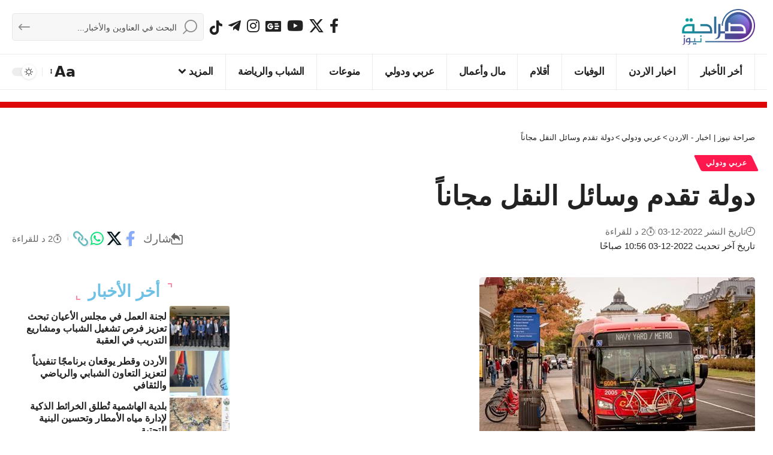

--- FILE ---
content_type: text/html; charset=UTF-8
request_url: https://www.sarahanews.net/599868-%D8%AF%D9%88%D9%84%D8%A9-%D8%AA%D9%82%D8%AF%D9%85-%D9%88%D8%B3%D8%A7%D8%A6%D9%84-%D8%A7%D9%84%D9%86%D9%82%D9%84-%D9%85%D8%AC%D8%A7%D9%86%D8%A7%D9%8B/
body_size: 22464
content:
<!DOCTYPE html>
<html dir="rtl" lang="ar" prefix="og: https://ogp.me/ns#">
<head>
    <meta charset="UTF-8" />
    <meta http-equiv="X-UA-Compatible" content="IE=edge" />
	<meta name="viewport" content="width=device-width, initial-scale=1.0" />
    <link rel="profile" href="https://gmpg.org/xfn/11" />
	
<!-- تحسين محرك البحث بواسطة رانك ماث - https://rankmath.com/ -->
<title>دولة تقدم وسائل النقل مجاناً</title>
<meta name="description" content="صراحة نيوز - قدم مجلس العاصمة الأمريكية واشنطن تشريعا جديدا يصبح بموجبه استخدام باصات النقل العام مجانية ابتداء من صيف 2023 المقبل، وفق ما نقلته وسائل إعلام"/>
<meta name="robots" content="follow, index, max-snippet:-1, max-video-preview:-1, max-image-preview:large"/>
<link rel="canonical" href="https://www.sarahanews.net/599868-%d8%af%d9%88%d9%84%d8%a9-%d8%aa%d9%82%d8%af%d9%85-%d9%88%d8%b3%d8%a7%d8%a6%d9%84-%d8%a7%d9%84%d9%86%d9%82%d9%84-%d9%85%d8%ac%d8%a7%d9%86%d8%a7%d9%8b/" />
<meta property="og:locale" content="ar_AR" />
<meta property="og:type" content="article" />
<meta property="og:title" content="دولة تقدم وسائل النقل مجاناً" />
<meta property="og:description" content="صراحة نيوز - قدم مجلس العاصمة الأمريكية واشنطن تشريعا جديدا يصبح بموجبه استخدام باصات النقل العام مجانية ابتداء من صيف 2023 المقبل، وفق ما نقلته وسائل إعلام" />
<meta property="og:url" content="https://www.sarahanews.net/599868-%d8%af%d9%88%d9%84%d8%a9-%d8%aa%d9%82%d8%af%d9%85-%d9%88%d8%b3%d8%a7%d8%a6%d9%84-%d8%a7%d9%84%d9%86%d9%82%d9%84-%d9%85%d8%ac%d8%a7%d9%86%d8%a7%d9%8b/" />
<meta property="og:site_name" content="صراحة نيوز | اخبار - الاردن" />
<meta property="article:section" content="عربي ودولي" />
<meta property="og:image" content="https://cdn2.sarahanews.net/wp-content/uploads/2022/12/1670052202_دولة-تقدم-وسائل-النقل-مجاناً.jpg" />
<meta property="og:image:secure_url" content="https://cdn2.sarahanews.net/wp-content/uploads/2022/12/1670052202_دولة-تقدم-وسائل-النقل-مجاناً.jpg" />
<meta property="og:image:width" content="460" />
<meta property="og:image:height" content="306" />
<meta property="og:image:alt" content="دولة تقدم وسائل النقل مجاناً" />
<meta property="og:image:type" content="image/jpeg" />
<meta property="article:published_time" content="2022-12-03T11:01:49+03:00" />
<meta name="twitter:card" content="summary_large_image" />
<meta name="twitter:title" content="دولة تقدم وسائل النقل مجاناً" />
<meta name="twitter:description" content="صراحة نيوز - قدم مجلس العاصمة الأمريكية واشنطن تشريعا جديدا يصبح بموجبه استخدام باصات النقل العام مجانية ابتداء من صيف 2023 المقبل، وفق ما نقلته وسائل إعلام" />
<meta name="twitter:image" content="https://cdn1.sarahanews.net/wp-content/uploads/2022/12/1670052202_دولة-تقدم-وسائل-النقل-مجاناً.jpg" />
<meta name="twitter:label1" content="كُتب بواسطة" />
<meta name="twitter:data1" content="Editor 2" />
<meta name="twitter:label2" content="مدة القراءة" />
<meta name="twitter:data2" content="دقيقة واحدة (1)" />
<script type="application/ld+json" class="rank-math-schema">{"@context":"https://schema.org","@graph":[{"@type":"Place","@id":"https://www.sarahanews.net/#place","address":{"@type":"PostalAddress","streetAddress":"Al Bunayyat","addressLocality":"JO","addressRegion":"Jordan","postalCode":"00962","addressCountry":"Amman"}},{"@type":["NewsMediaOrganization","Organization"],"@id":"https://www.sarahanews.net/#organization","name":"\u0635\u0631\u0627\u062d\u0629 \u0646\u064a\u0648\u0632 | \u0627\u062e\u0628\u0627\u0631 - \u0627\u0644\u0627\u0631\u062f\u0646","url":"https://www.sarahanews.net","email":"info@sarahanews.net","address":{"@type":"PostalAddress","streetAddress":"Al Bunayyat","addressLocality":"JO","addressRegion":"Jordan","postalCode":"00962","addressCountry":"Amman"},"logo":{"@type":"ImageObject","@id":"https://www.sarahanews.net/#logo","url":"https://www.sarahanews.net/wp-content/uploads/2022/11/logo.png","contentUrl":"https://www.sarahanews.net/wp-content/uploads/2022/11/logo.png","caption":"\u0635\u0631\u0627\u062d\u0629 \u0646\u064a\u0648\u0632 | \u0627\u062e\u0628\u0627\u0631 - \u0627\u0644\u0627\u0631\u062f\u0646","inLanguage":"ar","width":"363","height":"179"},"contactPoint":[{"@type":"ContactPoint","telephone":"+962797730956","contactType":"emergency"}],"description":"\u0646\u0642\u062f\u0645 \u0644\u0643\u0645 \u0622\u062e\u0631 \u0627\u0644\u0623\u062e\u0628\u0627\u0631 \u0648\u0627\u0644\u062a\u0637\u0648\u0631\u0627\u062a \u0639\u0644\u0649 \u0645\u062f\u0627\u0631 \u0627\u0644\u0633\u0627\u0639\u0629 \u0648\u0646\u0633\u0639\u0649 \u062f\u0627\u0626\u0645\u064b\u0627 \u0644\u062a\u0642\u062f\u064a\u0645 \u0645\u062d\u062a\u0648\u0649 \u0645\u0648\u062b\u0648\u0642 \u0648\u0645\u062a\u0646\u0648\u0639 \u064a\u0644\u0628\u064a \u0627\u0647\u062a\u0645\u0627\u0645\u0627\u062a\u0643\u0645","legalName":"\u0635\u0631\u0627\u062d\u0629 \u0627\u0644\u0627\u0631\u062f\u0646\u064a\u0629","location":{"@id":"https://www.sarahanews.net/#place"}},{"@type":"WebSite","@id":"https://www.sarahanews.net/#website","url":"https://www.sarahanews.net","name":"\u0635\u0631\u0627\u062d\u0629 \u0646\u064a\u0648\u0632 | \u0627\u062e\u0628\u0627\u0631 - \u0627\u0644\u0627\u0631\u062f\u0646","alternateName":"sarahanews","publisher":{"@id":"https://www.sarahanews.net/#organization"},"inLanguage":"ar"},{"@type":"ImageObject","@id":"https://cdn1.sarahanews.net/wp-content/uploads/2022/12/1670052202_\u062f\u0648\u0644\u0629-\u062a\u0642\u062f\u0645-\u0648\u0633\u0627\u0626\u0644-\u0627\u0644\u0646\u0642\u0644-\u0645\u062c\u0627\u0646\u0627\u064b.jpg","url":"https://cdn1.sarahanews.net/wp-content/uploads/2022/12/1670052202_\u062f\u0648\u0644\u0629-\u062a\u0642\u062f\u0645-\u0648\u0633\u0627\u0626\u0644-\u0627\u0644\u0646\u0642\u0644-\u0645\u062c\u0627\u0646\u0627\u064b.jpg","width":"460","height":"306","inLanguage":"ar"},{"@type":"WebPage","@id":"https://www.sarahanews.net/599868-%d8%af%d9%88%d9%84%d8%a9-%d8%aa%d9%82%d8%af%d9%85-%d9%88%d8%b3%d8%a7%d8%a6%d9%84-%d8%a7%d9%84%d9%86%d9%82%d9%84-%d9%85%d8%ac%d8%a7%d9%86%d8%a7%d9%8b/#webpage","url":"https://www.sarahanews.net/599868-%d8%af%d9%88%d9%84%d8%a9-%d8%aa%d9%82%d8%af%d9%85-%d9%88%d8%b3%d8%a7%d8%a6%d9%84-%d8%a7%d9%84%d9%86%d9%82%d9%84-%d9%85%d8%ac%d8%a7%d9%86%d8%a7%d9%8b/","name":"\u062f\u0648\u0644\u0629 \u062a\u0642\u062f\u0645 \u0648\u0633\u0627\u0626\u0644 \u0627\u0644\u0646\u0642\u0644 \u0645\u062c\u0627\u0646\u0627\u064b","datePublished":"2022-12-03T11:01:49+03:00","dateModified":"2022-12-03T11:01:49+03:00","isPartOf":{"@id":"https://www.sarahanews.net/#website"},"primaryImageOfPage":{"@id":"https://cdn1.sarahanews.net/wp-content/uploads/2022/12/1670052202_\u062f\u0648\u0644\u0629-\u062a\u0642\u062f\u0645-\u0648\u0633\u0627\u0626\u0644-\u0627\u0644\u0646\u0642\u0644-\u0645\u062c\u0627\u0646\u0627\u064b.jpg"},"inLanguage":"ar"},{"@type":"Person","@id":"https://www.sarahanews.net/599868-%d8%af%d9%88%d9%84%d8%a9-%d8%aa%d9%82%d8%af%d9%85-%d9%88%d8%b3%d8%a7%d8%a6%d9%84-%d8%a7%d9%84%d9%86%d9%82%d9%84-%d9%85%d8%ac%d8%a7%d9%86%d8%a7%d9%8b/#author","name":"Editor 2","image":{"@type":"ImageObject","@id":"https://secure.gravatar.com/avatar/e6859f517c5c1f45a90cb14f76101b627f5cb1f564e5e19dc828212052e53168?s=96&amp;d=mm&amp;r=g","url":"https://secure.gravatar.com/avatar/e6859f517c5c1f45a90cb14f76101b627f5cb1f564e5e19dc828212052e53168?s=96&amp;d=mm&amp;r=g","caption":"Editor 2","inLanguage":"ar"},"sameAs":["https://sarahanews.net/"],"worksFor":{"@id":"https://www.sarahanews.net/#organization"}},{"@type":"NewsArticle","headline":"\u062f\u0648\u0644\u0629 \u062a\u0642\u062f\u0645 \u0648\u0633\u0627\u0626\u0644 \u0627\u0644\u0646\u0642\u0644 \u0645\u062c\u0627\u0646\u0627\u064b","datePublished":"2022-12-03T11:01:49+03:00","dateModified":"2022-12-03T11:01:49+03:00","articleSection":"\u0639\u0631\u0628\u064a \u0648\u062f\u0648\u0644\u064a","author":{"@id":"https://www.sarahanews.net/599868-%d8%af%d9%88%d9%84%d8%a9-%d8%aa%d9%82%d8%af%d9%85-%d9%88%d8%b3%d8%a7%d8%a6%d9%84-%d8%a7%d9%84%d9%86%d9%82%d9%84-%d9%85%d8%ac%d8%a7%d9%86%d8%a7%d9%8b/#author","name":"Editor 2"},"publisher":{"@id":"https://www.sarahanews.net/#organization"},"description":"\u0635\u0631\u0627\u062d\u0629 \u0646\u064a\u0648\u0632 - \u0642\u062f\u0645 \u0645\u062c\u0644\u0633 \u0627\u0644\u0639\u0627\u0635\u0645\u0629 \u0627\u0644\u0623\u0645\u0631\u064a\u0643\u064a\u0629 \u0648\u0627\u0634\u0646\u0637\u0646 \u062a\u0634\u0631\u064a\u0639\u0627 \u062c\u062f\u064a\u062f\u0627 \u064a\u0635\u0628\u062d \u0628\u0645\u0648\u062c\u0628\u0647 \u0627\u0633\u062a\u062e\u062f\u0627\u0645 \u0628\u0627\u0635\u0627\u062a \u0627\u0644\u0646\u0642\u0644 \u0627\u0644\u0639\u0627\u0645 \u0645\u062c\u0627\u0646\u064a\u0629 \u0627\u0628\u062a\u062f\u0627\u0621 \u0645\u0646 \u0635\u064a\u0641 2023 \u0627\u0644\u0645\u0642\u0628\u0644\u060c \u0648\u0641\u0642 \u0645\u0627 \u0646\u0642\u0644\u062a\u0647 \u0648\u0633\u0627\u0626\u0644 \u0625\u0639\u0644\u0627\u0645","name":"\u062f\u0648\u0644\u0629 \u062a\u0642\u062f\u0645 \u0648\u0633\u0627\u0626\u0644 \u0627\u0644\u0646\u0642\u0644 \u0645\u062c\u0627\u0646\u0627\u064b","@id":"https://www.sarahanews.net/599868-%d8%af%d9%88%d9%84%d8%a9-%d8%aa%d9%82%d8%af%d9%85-%d9%88%d8%b3%d8%a7%d8%a6%d9%84-%d8%a7%d9%84%d9%86%d9%82%d9%84-%d9%85%d8%ac%d8%a7%d9%86%d8%a7%d9%8b/#richSnippet","isPartOf":{"@id":"https://www.sarahanews.net/599868-%d8%af%d9%88%d9%84%d8%a9-%d8%aa%d9%82%d8%af%d9%85-%d9%88%d8%b3%d8%a7%d8%a6%d9%84-%d8%a7%d9%84%d9%86%d9%82%d9%84-%d9%85%d8%ac%d8%a7%d9%86%d8%a7%d9%8b/#webpage"},"image":{"@id":"https://cdn1.sarahanews.net/wp-content/uploads/2022/12/1670052202_\u062f\u0648\u0644\u0629-\u062a\u0642\u062f\u0645-\u0648\u0633\u0627\u0626\u0644-\u0627\u0644\u0646\u0642\u0644-\u0645\u062c\u0627\u0646\u0627\u064b.jpg"},"inLanguage":"ar","mainEntityOfPage":{"@id":"https://www.sarahanews.net/599868-%d8%af%d9%88%d9%84%d8%a9-%d8%aa%d9%82%d8%af%d9%85-%d9%88%d8%b3%d8%a7%d8%a6%d9%84-%d8%a7%d9%84%d9%86%d9%82%d9%84-%d9%85%d8%ac%d8%a7%d9%86%d8%a7%d9%8b/#webpage"}}]}</script>
<!-- /إضافة تحسين محركات البحث لووردبريس Rank Math -->

<link rel='dns-prefetch' href='//stats.wp.com' />
<link rel='dns-prefetch' href='//cdn1.sarahanews.net' />
<link rel='dns-prefetch' href='//cdn2.sarahanews.net' />
<link rel='dns-prefetch' href='//cdn.admixer.net' />
<link rel='dns-prefetch' href='//content.admixer.net' />
<link rel='preconnect' href='https://cdn1.sarahanews.net' />
<link rel='preconnect' href='https://cdn2.sarahanews.net' />
<link rel="alternate" type="application/rss+xml" title="صراحة نيوز | اخبار - الاردن &laquo; الخلاصة" href="https://www.sarahanews.net/feed/" />
<link rel="alternate" type="application/rss+xml" title="صراحة نيوز | اخبار - الاردن &laquo; خلاصة التعليقات" href="https://www.sarahanews.net/comments/feed/" />
<link rel="alternate" title="oEmbed (JSON)" type="application/json+oembed" href="https://www.sarahanews.net/wp-json/oembed/1.0/embed?url=https%3A%2F%2Fwww.sarahanews.net%2F599868-%25d8%25af%25d9%2588%25d9%2584%25d8%25a9-%25d8%25aa%25d9%2582%25d8%25af%25d9%2585-%25d9%2588%25d8%25b3%25d8%25a7%25d8%25a6%25d9%2584-%25d8%25a7%25d9%2584%25d9%2586%25d9%2582%25d9%2584-%25d9%2585%25d8%25ac%25d8%25a7%25d9%2586%25d8%25a7%25d9%258b%2F" />
<link rel="alternate" title="oEmbed (XML)" type="text/xml+oembed" href="https://www.sarahanews.net/wp-json/oembed/1.0/embed?url=https%3A%2F%2Fwww.sarahanews.net%2F599868-%25d8%25af%25d9%2588%25d9%2584%25d8%25a9-%25d8%25aa%25d9%2582%25d8%25af%25d9%2585-%25d9%2588%25d8%25b3%25d8%25a7%25d8%25a6%25d9%2584-%25d8%25a7%25d9%2584%25d9%2586%25d9%2582%25d9%2584-%25d9%2585%25d8%25ac%25d8%25a7%25d9%2586%25d8%25a7%25d9%258b%2F&#038;format=xml" />
<style id='wp-img-auto-sizes-contain-inline-css'>
img:is([sizes=auto i],[sizes^="auto," i]){contain-intrinsic-size:3000px 1500px}
/*# sourceURL=wp-img-auto-sizes-contain-inline-css */
</style>
<link data-optimized="2" rel="stylesheet" href="https://cdn1.sarahanews.net/wp-content/litespeed/css/acddb6c6871806771c2e3c5b9f702ad9.css?ver=cfaf9" />
<style id='wp-emoji-styles-inline-css'>

	img.wp-smiley, img.emoji {
		display: inline !important;
		border: none !important;
		box-shadow: none !important;
		height: 1em !important;
		width: 1em !important;
		margin: 0 0.07em !important;
		vertical-align: -0.1em !important;
		background: none !important;
		padding: 0 !important;
	}
/*# sourceURL=wp-emoji-styles-inline-css */
</style>

<style id='classic-theme-styles-inline-css'>
/*! This file is auto-generated */
.wp-block-button__link{color:#fff;background-color:#32373c;border-radius:9999px;box-shadow:none;text-decoration:none;padding:calc(.667em + 2px) calc(1.333em + 2px);font-size:1.125em}.wp-block-file__button{background:#32373c;color:#fff;text-decoration:none}
/*# sourceURL=/wp-includes/css/classic-themes.min.css */
</style>

<style id='global-styles-inline-css'>
:root{--wp--preset--aspect-ratio--square: 1;--wp--preset--aspect-ratio--4-3: 4/3;--wp--preset--aspect-ratio--3-4: 3/4;--wp--preset--aspect-ratio--3-2: 3/2;--wp--preset--aspect-ratio--2-3: 2/3;--wp--preset--aspect-ratio--16-9: 16/9;--wp--preset--aspect-ratio--9-16: 9/16;--wp--preset--color--black: #000000;--wp--preset--color--cyan-bluish-gray: #abb8c3;--wp--preset--color--white: #ffffff;--wp--preset--color--pale-pink: #f78da7;--wp--preset--color--vivid-red: #cf2e2e;--wp--preset--color--luminous-vivid-orange: #ff6900;--wp--preset--color--luminous-vivid-amber: #fcb900;--wp--preset--color--light-green-cyan: #7bdcb5;--wp--preset--color--vivid-green-cyan: #00d084;--wp--preset--color--pale-cyan-blue: #8ed1fc;--wp--preset--color--vivid-cyan-blue: #0693e3;--wp--preset--color--vivid-purple: #9b51e0;--wp--preset--gradient--vivid-cyan-blue-to-vivid-purple: linear-gradient(135deg,rgb(6,147,227) 0%,rgb(155,81,224) 100%);--wp--preset--gradient--light-green-cyan-to-vivid-green-cyan: linear-gradient(135deg,rgb(122,220,180) 0%,rgb(0,208,130) 100%);--wp--preset--gradient--luminous-vivid-amber-to-luminous-vivid-orange: linear-gradient(135deg,rgb(252,185,0) 0%,rgb(255,105,0) 100%);--wp--preset--gradient--luminous-vivid-orange-to-vivid-red: linear-gradient(135deg,rgb(255,105,0) 0%,rgb(207,46,46) 100%);--wp--preset--gradient--very-light-gray-to-cyan-bluish-gray: linear-gradient(135deg,rgb(238,238,238) 0%,rgb(169,184,195) 100%);--wp--preset--gradient--cool-to-warm-spectrum: linear-gradient(135deg,rgb(74,234,220) 0%,rgb(151,120,209) 20%,rgb(207,42,186) 40%,rgb(238,44,130) 60%,rgb(251,105,98) 80%,rgb(254,248,76) 100%);--wp--preset--gradient--blush-light-purple: linear-gradient(135deg,rgb(255,206,236) 0%,rgb(152,150,240) 100%);--wp--preset--gradient--blush-bordeaux: linear-gradient(135deg,rgb(254,205,165) 0%,rgb(254,45,45) 50%,rgb(107,0,62) 100%);--wp--preset--gradient--luminous-dusk: linear-gradient(135deg,rgb(255,203,112) 0%,rgb(199,81,192) 50%,rgb(65,88,208) 100%);--wp--preset--gradient--pale-ocean: linear-gradient(135deg,rgb(255,245,203) 0%,rgb(182,227,212) 50%,rgb(51,167,181) 100%);--wp--preset--gradient--electric-grass: linear-gradient(135deg,rgb(202,248,128) 0%,rgb(113,206,126) 100%);--wp--preset--gradient--midnight: linear-gradient(135deg,rgb(2,3,129) 0%,rgb(40,116,252) 100%);--wp--preset--font-size--small: 13px;--wp--preset--font-size--medium: 20px;--wp--preset--font-size--large: 36px;--wp--preset--font-size--x-large: 42px;--wp--preset--spacing--20: 0.44rem;--wp--preset--spacing--30: 0.67rem;--wp--preset--spacing--40: 1rem;--wp--preset--spacing--50: 1.5rem;--wp--preset--spacing--60: 2.25rem;--wp--preset--spacing--70: 3.38rem;--wp--preset--spacing--80: 5.06rem;--wp--preset--shadow--natural: 6px 6px 9px rgba(0, 0, 0, 0.2);--wp--preset--shadow--deep: 12px 12px 50px rgba(0, 0, 0, 0.4);--wp--preset--shadow--sharp: 6px 6px 0px rgba(0, 0, 0, 0.2);--wp--preset--shadow--outlined: 6px 6px 0px -3px rgb(255, 255, 255), 6px 6px rgb(0, 0, 0);--wp--preset--shadow--crisp: 6px 6px 0px rgb(0, 0, 0);}:where(.is-layout-flex){gap: 0.5em;}:where(.is-layout-grid){gap: 0.5em;}body .is-layout-flex{display: flex;}.is-layout-flex{flex-wrap: wrap;align-items: center;}.is-layout-flex > :is(*, div){margin: 0;}body .is-layout-grid{display: grid;}.is-layout-grid > :is(*, div){margin: 0;}:where(.wp-block-columns.is-layout-flex){gap: 2em;}:where(.wp-block-columns.is-layout-grid){gap: 2em;}:where(.wp-block-post-template.is-layout-flex){gap: 1.25em;}:where(.wp-block-post-template.is-layout-grid){gap: 1.25em;}.has-black-color{color: var(--wp--preset--color--black) !important;}.has-cyan-bluish-gray-color{color: var(--wp--preset--color--cyan-bluish-gray) !important;}.has-white-color{color: var(--wp--preset--color--white) !important;}.has-pale-pink-color{color: var(--wp--preset--color--pale-pink) !important;}.has-vivid-red-color{color: var(--wp--preset--color--vivid-red) !important;}.has-luminous-vivid-orange-color{color: var(--wp--preset--color--luminous-vivid-orange) !important;}.has-luminous-vivid-amber-color{color: var(--wp--preset--color--luminous-vivid-amber) !important;}.has-light-green-cyan-color{color: var(--wp--preset--color--light-green-cyan) !important;}.has-vivid-green-cyan-color{color: var(--wp--preset--color--vivid-green-cyan) !important;}.has-pale-cyan-blue-color{color: var(--wp--preset--color--pale-cyan-blue) !important;}.has-vivid-cyan-blue-color{color: var(--wp--preset--color--vivid-cyan-blue) !important;}.has-vivid-purple-color{color: var(--wp--preset--color--vivid-purple) !important;}.has-black-background-color{background-color: var(--wp--preset--color--black) !important;}.has-cyan-bluish-gray-background-color{background-color: var(--wp--preset--color--cyan-bluish-gray) !important;}.has-white-background-color{background-color: var(--wp--preset--color--white) !important;}.has-pale-pink-background-color{background-color: var(--wp--preset--color--pale-pink) !important;}.has-vivid-red-background-color{background-color: var(--wp--preset--color--vivid-red) !important;}.has-luminous-vivid-orange-background-color{background-color: var(--wp--preset--color--luminous-vivid-orange) !important;}.has-luminous-vivid-amber-background-color{background-color: var(--wp--preset--color--luminous-vivid-amber) !important;}.has-light-green-cyan-background-color{background-color: var(--wp--preset--color--light-green-cyan) !important;}.has-vivid-green-cyan-background-color{background-color: var(--wp--preset--color--vivid-green-cyan) !important;}.has-pale-cyan-blue-background-color{background-color: var(--wp--preset--color--pale-cyan-blue) !important;}.has-vivid-cyan-blue-background-color{background-color: var(--wp--preset--color--vivid-cyan-blue) !important;}.has-vivid-purple-background-color{background-color: var(--wp--preset--color--vivid-purple) !important;}.has-black-border-color{border-color: var(--wp--preset--color--black) !important;}.has-cyan-bluish-gray-border-color{border-color: var(--wp--preset--color--cyan-bluish-gray) !important;}.has-white-border-color{border-color: var(--wp--preset--color--white) !important;}.has-pale-pink-border-color{border-color: var(--wp--preset--color--pale-pink) !important;}.has-vivid-red-border-color{border-color: var(--wp--preset--color--vivid-red) !important;}.has-luminous-vivid-orange-border-color{border-color: var(--wp--preset--color--luminous-vivid-orange) !important;}.has-luminous-vivid-amber-border-color{border-color: var(--wp--preset--color--luminous-vivid-amber) !important;}.has-light-green-cyan-border-color{border-color: var(--wp--preset--color--light-green-cyan) !important;}.has-vivid-green-cyan-border-color{border-color: var(--wp--preset--color--vivid-green-cyan) !important;}.has-pale-cyan-blue-border-color{border-color: var(--wp--preset--color--pale-cyan-blue) !important;}.has-vivid-cyan-blue-border-color{border-color: var(--wp--preset--color--vivid-cyan-blue) !important;}.has-vivid-purple-border-color{border-color: var(--wp--preset--color--vivid-purple) !important;}.has-vivid-cyan-blue-to-vivid-purple-gradient-background{background: var(--wp--preset--gradient--vivid-cyan-blue-to-vivid-purple) !important;}.has-light-green-cyan-to-vivid-green-cyan-gradient-background{background: var(--wp--preset--gradient--light-green-cyan-to-vivid-green-cyan) !important;}.has-luminous-vivid-amber-to-luminous-vivid-orange-gradient-background{background: var(--wp--preset--gradient--luminous-vivid-amber-to-luminous-vivid-orange) !important;}.has-luminous-vivid-orange-to-vivid-red-gradient-background{background: var(--wp--preset--gradient--luminous-vivid-orange-to-vivid-red) !important;}.has-very-light-gray-to-cyan-bluish-gray-gradient-background{background: var(--wp--preset--gradient--very-light-gray-to-cyan-bluish-gray) !important;}.has-cool-to-warm-spectrum-gradient-background{background: var(--wp--preset--gradient--cool-to-warm-spectrum) !important;}.has-blush-light-purple-gradient-background{background: var(--wp--preset--gradient--blush-light-purple) !important;}.has-blush-bordeaux-gradient-background{background: var(--wp--preset--gradient--blush-bordeaux) !important;}.has-luminous-dusk-gradient-background{background: var(--wp--preset--gradient--luminous-dusk) !important;}.has-pale-ocean-gradient-background{background: var(--wp--preset--gradient--pale-ocean) !important;}.has-electric-grass-gradient-background{background: var(--wp--preset--gradient--electric-grass) !important;}.has-midnight-gradient-background{background: var(--wp--preset--gradient--midnight) !important;}.has-small-font-size{font-size: var(--wp--preset--font-size--small) !important;}.has-medium-font-size{font-size: var(--wp--preset--font-size--medium) !important;}.has-large-font-size{font-size: var(--wp--preset--font-size--large) !important;}.has-x-large-font-size{font-size: var(--wp--preset--font-size--x-large) !important;}
:where(.wp-block-post-template.is-layout-flex){gap: 1.25em;}:where(.wp-block-post-template.is-layout-grid){gap: 1.25em;}
:where(.wp-block-term-template.is-layout-flex){gap: 1.25em;}:where(.wp-block-term-template.is-layout-grid){gap: 1.25em;}
:where(.wp-block-columns.is-layout-flex){gap: 2em;}:where(.wp-block-columns.is-layout-grid){gap: 2em;}
:root :where(.wp-block-pullquote){font-size: 1.5em;line-height: 1.6;}
/*# sourceURL=global-styles-inline-css */
</style>





<style id='foxiz-main-inline-css'>
:root {--body-family:system-ui, -apple-system, BlinkMacSystemFont, "Segoe UI", Roboto, Oxygen, Ubuntu, Cantarell, "Fira Sans", "Droid Sans", "Helvetica Neue", sans-serif;--body-fweight:400;--body-fcolor:#222222;--body-fsize:24px;--body-fheight:1.667;}:root {--hyperlink-color :#dd3333;--alert-bg :#dd3333;--alert-color :#ffffff;}[data-theme="dark"], .light-scheme {--alert-bg :#dd3333;--alert-color :#ffffff;}.is-hd-4 {--nav-height :60px;--hd-logo-height :60px;}[data-theme="dark"].is-hd-4 {--nav-bg: #191c20;--nav-bg-from: #191c20;--nav-bg-to: #191c20;--nav-bg-glass: #191c2011;--nav-bg-glass-from: #191c2011;--nav-bg-glass-to: #191c2011;}[data-theme="dark"].is-hd-5, [data-theme="dark"].is-hd-5:not(.sticky-on) {--nav-bg: #191c20;--nav-bg-from: #191c20;--nav-bg-to: #191c20;--nav-bg-glass: #191c2011;--nav-bg-glass-from: #191c2011;--nav-bg-glass-to: #191c2011;}.archive .blog-content {--title-size: 17px;}body.search .blog-content {--title-size: 17px;}body.blog .blog-content {--title-size: 17px;}@media (max-width: 1024px){.archive .blog-content {--title-size: 17px;}body.search .blog-content {--title-size: 17px;}body.blog .blog-content {--title-size: 17px;}}@media (max-width: 767px){.archive .blog-content {--title-size: 17px;}body.search .blog-content {--title-size: 17px;}body.blog .blog-content {--title-size: 17px;}}body.category .blog-content {--heading-size-desktop : 25px;}:root {--topad-spacing :15px;--hyperlink-color :#dd3333;--hyperlink-line-color :var(--g-color);--mbnav-height :60px;--slideup-icon-color :#dd3333;--s-content-width : 760px;--max-width-wo-sb : 840px;--s10-feat-ratio :45%;--s11-feat-ratio :45%;--login-popup-w : 350px;}[data-theme="dark"], .light-scheme {--hyperlink-color :#dd3333; }.search-header:before { background-repeat : no-repeat;background-size : cover;background-attachment : scroll;background-position : center center;}[data-theme="dark"] .search-header:before { background-repeat : no-repeat;background-size : cover;background-attachment : scroll;background-position : center center;}.footer-has-bg { background-color : #88888812;}.copyright-menu a { font-size:17px; }.copyright-inner .copyright { font-size:17px; }#amp-mobile-version-switcher { display: none; }.single .featured-vertical { padding-bottom: 180%; }
/*# sourceURL=foxiz-main-inline-css */
</style>


<script src="https://cdn1.sarahanews.net/wp-includes/js/jquery/jquery.min.js?ver=3.7.1" id="jquery-core-js"></script>
<script data-optimized="1" src="https://cdn2.sarahanews.net/wp-content/litespeed/js/68d3ed54451c4fe1c363a97cbad53981.js?ver=4b817" id="jquery-migrate-js"></script>
<script id="post-views-counter-frontend-js-before">
var pvcArgsFrontend = {"mode":"rest_api","postID":599868,"requestURL":"https:\/\/www.sarahanews.net\/wp-json\/post-views-counter\/view-post\/599868","nonce":"591d5a19f1","dataStorage":"cookies","multisite":false,"path":"\/","domain":".sarahanews.net"};

//# sourceURL=post-views-counter-frontend-js-before
</script>
<script data-optimized="1" src="https://cdn1.sarahanews.net/wp-content/litespeed/js/b143c9da3dfb62b3b21b3d96c7bd534e.js?ver=bc2ee" id="post-views-counter-frontend-js"></script>
<script data-optimized="1" src="https://cdn1.sarahanews.net/wp-content/litespeed/js/d6a9cec186a83fa6b5edd4d1fb65097e.js?ver=2e355" id="highlight-share-js"></script>
<link rel="https://api.w.org/" href="https://www.sarahanews.net/wp-json/" /><link rel="alternate" title="JSON" type="application/json" href="https://www.sarahanews.net/wp-json/wp/v2/posts/599868" /><link rel="EditURI" type="application/rsd+xml" title="RSD" href="https://www.sarahanews.net/xmlrpc.php?rsd" />

<link rel='shortlink' href='https://wp.me/pahOmi-2w3i' />
	<style>img#wpstats{display:none}</style>
						<!-- Google tag (gtag.js) -->
				<script async src="https://www.googletagmanager.com/gtag/js?id=G-FMY8MLW7NH"></script>
				<script> window.dataLayer = window.dataLayer || [];

					function gtag() {
						dataLayer.push(arguments);
					}

					gtag('js', new Date());
					gtag('config', 'G-FMY8MLW7NH');
				</script>
			<script type="application/ld+json">{
    "@context": "https://schema.org",
    "@type": "WebSite",
    "@id": "https://www.sarahanews.net/#website",
    "url": "https://www.sarahanews.net/",
    "name": "\u0635\u0631\u0627\u062d\u0629 \u0646\u064a\u0648\u0632 | \u0627\u062e\u0628\u0627\u0631 - \u0627\u0644\u0627\u0631\u062f\u0646",
    "potentialAction": {
        "@type": "SearchAction",
        "target": "https://www.sarahanews.net/?s={search_term_string}",
        "query-input": "required name=search_term_string"
    }
}</script>
			<style>
				.e-con.e-parent:nth-of-type(n+4):not(.e-lazyloaded):not(.e-no-lazyload),
				.e-con.e-parent:nth-of-type(n+4):not(.e-lazyloaded):not(.e-no-lazyload) * {
					background-image: none !important;
				}
				@media screen and (max-height: 1024px) {
					.e-con.e-parent:nth-of-type(n+3):not(.e-lazyloaded):not(.e-no-lazyload),
					.e-con.e-parent:nth-of-type(n+3):not(.e-lazyloaded):not(.e-no-lazyload) * {
						background-image: none !important;
					}
				}
				@media screen and (max-height: 640px) {
					.e-con.e-parent:nth-of-type(n+2):not(.e-lazyloaded):not(.e-no-lazyload),
					.e-con.e-parent:nth-of-type(n+2):not(.e-lazyloaded):not(.e-no-lazyload) * {
						background-image: none !important;
					}
				}
			</style>
			<script type="application/ld+json">{"@context":"http://schema.org","@type":"BreadcrumbList","itemListElement":[{"@type":"ListItem","position":3,"item":{"@id":"https://www.sarahanews.net/599868-%d8%af%d9%88%d9%84%d8%a9-%d8%aa%d9%82%d8%af%d9%85-%d9%88%d8%b3%d8%a7%d8%a6%d9%84-%d8%a7%d9%84%d9%86%d9%82%d9%84-%d9%85%d8%ac%d8%a7%d9%86%d8%a7%d9%8b/","name":"دولة تقدم وسائل النقل مجاناً"}},{"@type":"ListItem","position":2,"item":{"@id":"https://www.sarahanews.net/topics/arab_int/","name":"عربي ودولي"}},{"@type":"ListItem","position":1,"item":{"@id":"https://www.sarahanews.net","name":"صراحة نيوز | اخبار - الاردن"}}]}</script>
<link rel="icon" href="https://cdn1.sarahanews.net/wp-content/uploads/2025/04/cropped-favicon-32x32.png" sizes="32x32" />
<link rel="icon" href="https://cdn2.sarahanews.net/wp-content/uploads/2025/04/cropped-favicon-192x192.png" sizes="192x192" />
<link rel="apple-touch-icon" href="https://cdn1.sarahanews.net/wp-content/uploads/2025/04/cropped-favicon-180x180.png" />
<meta name="msapplication-TileImage" content="https://cdn1.sarahanews.net/wp-content/uploads/2025/04/cropped-favicon-270x270.png" />
</head>
<body class="rtl wp-singular post-template-default single single-post postid-599868 single-format-standard wp-embed-responsive wp-theme-foxiz wp-child-theme-foxiz-child personalized-all elementor-default elementor-kit-589316 menu-ani-1 hover-ani-1 btn-ani-1 btn-transform-1 is-rm-1 lmeta-dot loader-1 dark-sw-1 mtax-1 toc-smooth is-hd-4 is-standard-1 is-mstick yes-tstick is-backtop none-m-backtop  is-mstick" data-theme="default">
<div class="site-outer">
			<div id="site-header" class="header-wrap rb-section header-4 header-wrapper has-quick-menu">
					<div class="reading-indicator"><span id="reading-progress"></span></div>
					<div class="logo-sec">
				<div class="logo-sec-inner rb-container edge-padding">
					<div class="logo-sec-left">		<div class="logo-wrap is-image-logo site-branding">
			<a href="https://www.sarahanews.net/" class="logo" title="صراحة نيوز | اخبار - الاردن">
				<img  fetchpriority="high" class="logo-default" data-mode="default" height="179" width="363"  src="https://cdn1.sarahanews.net/wp-content/uploads/2022/11/logo.png"  alt="صراحة نيوز | اخبار - الاردن" decoding="async" loading="eager" fetchpriority="high"><img  fetchpriority="high" class="logo-dark" data-mode="dark" height="179" width="363"  src="https://cdn1.sarahanews.net/wp-content/uploads/2022/11/logo.png"  alt="صراحة نيوز | اخبار - الاردن" decoding="async" loading="eager" fetchpriority="high">			</a>
		</div>
		</div>
					<div class="logo-sec-right">
									<div class="header-social-list wnav-holder"><a class="social-link-facebook" aria-label="Facebook" data-title="Facebook" href="https://www.facebook.com/profile.php?id=61555500488910" target="_blank" rel="noopener nofollow"><i class="rbi rbi-facebook" aria-hidden="true"></i></a><a class="social-link-twitter" aria-label="X" data-title="X" href="https://twitter.com/saraha_news" target="_blank" rel="noopener nofollow"><i class="rbi rbi-twitter" aria-hidden="true"></i></a><a class="social-link-youtube" aria-label="YouTube" data-title="YouTube" href="https://www.youtube.com/@SarahaNewsCh" target="_blank" rel="noopener nofollow"><i class="rbi rbi-youtube" aria-hidden="true"></i></a><a class="social-link-google-news" aria-label="Google News" data-title="Google News" href="https://news.google.com/publications/CAAqKQgKIiNDQklTRkFnTWFoQUtEbk5oY21Gb1lXNWxkM011Ym1WMEtBQVAB?ceid=EG:ar&#038;oc=3" target="_blank" rel="noopener nofollow"><i class="rbi rbi-gnews" aria-hidden="true"></i></a><a class="social-link-instagram" aria-label="Instagram" data-title="Instagram" href="https://www.instagram.com/saraha.news/" target="_blank" rel="noopener nofollow"><i class="rbi rbi-instagram" aria-hidden="true"></i></a><a class="social-link-telegram" aria-label="Telegram" data-title="Telegram" href="https://t.me/sarahanews" target="_blank" rel="noopener nofollow"><i class="rbi rbi-telegram" aria-hidden="true"></i></a><a class="social-link-custom social-link-1 social-link-tiktok" data-title="tiktok" aria-label="tiktok" href="https://www.tiktok.com/@saraha.news" target="_blank" rel="noopener nofollow"><i class="fab fa-tiktok" aria-hidden="true"></i></a></div>
				<div class="header-search-form is-form-layout">
			<form method="get" action="https://www.sarahanews.net/" class="rb-search-form"  data-search="post" data-limit="0" data-follow="0" data-tax="category" data-dsource="0"  data-ptype=""><div class="search-form-inner"><span class="search-icon"><i class="rbi rbi-search" aria-hidden="true"></i></span><span class="search-text"><input type="text" class="field" placeholder="البحث في العناوين والأخبار..." value="" name="s"/></span><span class="rb-search-submit"><input type="submit" value="Search"/><i class="rbi rbi-cright" aria-hidden="true"></i></span></div></form>		</div>
		</div>
				</div>
			</div>
			<div id="navbar-outer" class="navbar-outer">
				<div id="sticky-holder" class="sticky-holder">
					<div class="navbar-wrap">
						<div class="rb-container edge-padding">
							<div class="navbar-inner">
								<div class="navbar-left">
											<nav id="site-navigation" class="main-menu-wrap" aria-label="main menu"><ul id="menu-primary" class="main-menu rb-menu large-menu" itemscope itemtype="https://www.schema.org/SiteNavigationElement"><li id="menu-item-985718" class="menu-item menu-item-type-post_type menu-item-object-page current_page_parent menu-item-985718"><a href="https://www.sarahanews.net/blog/"><span>أخر الأخبار</span></a></li>
<li id="menu-item-11" class="menu-item menu-item-type-taxonomy menu-item-object-category menu-item-11"><a href="https://www.sarahanews.net/topics/jordan_news/"><span>اخبار الاردن</span></a></li>
<li id="menu-item-12" class="menu-item menu-item-type-taxonomy menu-item-object-category menu-item-12"><a href="https://www.sarahanews.net/topics/%d9%88%d9%81%d9%8a%d8%a7%d8%aa/"><span>الوفيات</span></a></li>
<li id="menu-item-9" class="menu-item menu-item-type-taxonomy menu-item-object-category menu-item-9"><a href="https://www.sarahanews.net/topics/news_f/"><span>أقلام</span></a></li>
<li id="menu-item-16" class="menu-item menu-item-type-taxonomy menu-item-object-category menu-item-16"><a href="https://www.sarahanews.net/topics/economies/"><span>مال وأعمال</span></a></li>
<li id="menu-item-14" class="menu-item menu-item-type-taxonomy menu-item-object-category current-post-ancestor current-menu-parent current-post-parent menu-item-14"><a href="https://www.sarahanews.net/topics/arab_int/"><span>عربي ودولي</span></a></li>
<li id="menu-item-17" class="menu-item menu-item-type-taxonomy menu-item-object-category menu-item-17"><a href="https://www.sarahanews.net/topics/var/"><span>منوعات</span></a></li>
<li id="menu-item-598283" class="menu-item menu-item-type-taxonomy menu-item-object-category menu-item-598283"><a href="https://www.sarahanews.net/topics/youth_sp/"><span>الشباب والرياضة</span></a></li>
<li id="menu-item-598297" class="menu-item menu-item-type-custom menu-item-object-custom menu-item-has-children menu-item-598297"><a href="#"><span>المزيد</span></a>
<ul class="sub-menu">
	<li id="menu-item-13" class="menu-item menu-item-type-taxonomy menu-item-object-category menu-item-13"><a href="https://www.sarahanews.net/topics/unv_news/"><span>تعليم و جامعات</span></a></li>
	<li id="menu-item-15" class="menu-item menu-item-type-taxonomy menu-item-object-category menu-item-15"><a href="https://www.sarahanews.net/topics/balance_s/"><span>في الصميم</span></a></li>
	<li id="menu-item-598284" class="menu-item menu-item-type-taxonomy menu-item-object-category menu-item-598284"><a href="https://www.sarahanews.net/topics/sports_culture/"><span>ثقافة وفنون</span></a></li>
	<li id="menu-item-598286" class="menu-item menu-item-type-taxonomy menu-item-object-category menu-item-598286"><a href="https://www.sarahanews.net/topics/representatives/"><span>نواب واعيان</span></a></li>
	<li id="menu-item-598285" class="menu-item menu-item-type-taxonomy menu-item-object-category menu-item-598285"><a href="https://www.sarahanews.net/topics/tec_y/"><span>علوم و تكنولوجيا</span></a></li>
	<li id="menu-item-598303" class="menu-item menu-item-type-taxonomy menu-item-object-category menu-item-598303"><a href="https://www.sarahanews.net/topics/news_pic/"><span>صورة وخبر</span></a></li>
</ul>
</li>
</ul></nav>
				<div id="s-title-sticky" class="s-title-sticky">
			<div class="s-title-sticky-left">
				<span class="sticky-title-label">Reading:</span>
				<span class="h4 sticky-title">دولة تقدم وسائل النقل مجاناً</span>
			</div>
					<div class="sticky-share-list">
			<div class="t-shared-header meta-text">
				<i class="rbi rbi-share" aria-hidden="true"></i>					<span class="share-label">شارك</span>			</div>
			<div class="sticky-share-list-items effect-fadeout is-color">			<a class="share-action share-trigger icon-facebook" aria-label="Share on Facebook" href="https://www.facebook.com/sharer.php?u=https%3A%2F%2Fwp.me%2FpahOmi-2w3i" data-title="Facebook" data-gravity=n  rel="nofollow noopener"><i class="rbi rbi-facebook" aria-hidden="true"></i></a>
					<a class="share-action share-trigger icon-twitter" aria-label="Share on X" href="https://twitter.com/intent/tweet?text=%D8%AF%D9%88%D9%84%D8%A9+%D8%AA%D9%82%D8%AF%D9%85+%D9%88%D8%B3%D8%A7%D8%A6%D9%84+%D8%A7%D9%84%D9%86%D9%82%D9%84+%D9%85%D8%AC%D8%A7%D9%86%D8%A7%D9%8B&amp;url=https%3A%2F%2Fwp.me%2FpahOmi-2w3i&amp;via=saraha_news" data-title="X" data-gravity=n  rel="nofollow noopener">
				<i class="rbi rbi-twitter" aria-hidden="true"></i></a>
					<a class="share-action icon-whatsapp is-web" aria-label="Share on Whatsapp" href="https://web.whatsapp.com/send?text=%D8%AF%D9%88%D9%84%D8%A9+%D8%AA%D9%82%D8%AF%D9%85+%D9%88%D8%B3%D8%A7%D8%A6%D9%84+%D8%A7%D9%84%D9%86%D9%82%D9%84+%D9%85%D8%AC%D8%A7%D9%86%D8%A7%D9%8B &#9758; https%3A%2F%2Fwp.me%2FpahOmi-2w3i" target="_blank" data-title="WhatsApp" data-gravity=n  rel="nofollow noopener"><i class="rbi rbi-whatsapp" aria-hidden="true"></i></a>
			<a class="share-action icon-whatsapp is-mobile" aria-label="Share on Whatsapp" href="whatsapp://send?text=%D8%AF%D9%88%D9%84%D8%A9+%D8%AA%D9%82%D8%AF%D9%85+%D9%88%D8%B3%D8%A7%D8%A6%D9%84+%D8%A7%D9%84%D9%86%D9%82%D9%84+%D9%85%D8%AC%D8%A7%D9%86%D8%A7%D9%8B &#9758; https%3A%2F%2Fwp.me%2FpahOmi-2w3i" target="_blank" data-title="WhatsApp" data-gravity=n  rel="nofollow noopener"><i class="rbi rbi-whatsapp" aria-hidden="true"></i></a>
					<a class="share-action share-trigger icon-telegram" aria-label="Share on Telegram" href="https://t.me/share/?url=https%3A%2F%2Fwp.me%2FpahOmi-2w3i&amp;text=%D8%AF%D9%88%D9%84%D8%A9+%D8%AA%D9%82%D8%AF%D9%85+%D9%88%D8%B3%D8%A7%D8%A6%D9%84+%D8%A7%D9%84%D9%86%D9%82%D9%84+%D9%85%D8%AC%D8%A7%D9%86%D8%A7%D9%8B" data-title="Telegram" data-gravity=n  rel="nofollow noopener"><i class="rbi rbi-telegram" aria-hidden="true"></i></a>
					<a class="share-action icon-email" aria-label="Email" href="mailto:?subject=دولة تقدم وسائل النقل مجاناً | صراحة نيوز | اخبار - الاردن&body=I found this article interesting and thought of sharing it with you. Check it out:%0A%0Ahttps%3A%2F%2Fwp.me%2FpahOmi-2w3i" data-title="Email" data-gravity=n  rel="nofollow">
				<i class="rbi rbi-email" aria-hidden="true"></i></a>
					<a class="share-action icon-copy copy-trigger" aria-label="Copy Link" href="#" rel="nofollow" role="button" data-copied="Copied!" data-link="https://wp.me/pahOmi-2w3i" data-copy="Copy Link" data-gravity=n ><i class="rbi rbi-link-o" aria-hidden="true"></i></a>
					<a class="share-action icon-print" aria-label="Print" rel="nofollow" role="button" href="javascript:if(window.print)window.print()" data-title="Print" data-gravity=n ><i class="rbi rbi-print" aria-hidden="true"></i></a>
					<a class="share-action native-share-trigger more-icon" aria-label="More" href="#" rel="nofollow" role="button" data-link="https://wp.me/pahOmi-2w3i" data-ptitle="دولة تقدم وسائل النقل مجاناً" data-title="More"  data-gravity=n ><i class="rbi rbi-more" aria-hidden="true"></i></a>
		</div>
		</div>
				</div>
									</div>
								<div class="navbar-right">
											<div class="wnav-holder font-resizer">
			<a href="#" role="button" class="font-resizer-trigger" data-title="Font Resizer"><span class="screen-reader-text">Font Resizer</span><strong>Aa</strong></a>
		</div>
				<div class="dark-mode-toggle-wrap">
			<div class="dark-mode-toggle">
                <span class="dark-mode-slide">
                    <i class="dark-mode-slide-btn mode-icon-dark" data-title="Switch to Light"><svg class="svg-icon svg-mode-dark" aria-hidden="true" role="img" focusable="false" xmlns="http://www.w3.org/2000/svg" viewBox="0 0 1024 1024"><path fill="currentColor" d="M968.172 426.83c-2.349-12.673-13.274-21.954-26.16-22.226-12.876-0.22-24.192 8.54-27.070 21.102-27.658 120.526-133.48 204.706-257.334 204.706-145.582 0-264.022-118.44-264.022-264.020 0-123.86 84.18-229.676 204.71-257.33 12.558-2.88 21.374-14.182 21.102-27.066s-9.548-23.81-22.22-26.162c-27.996-5.196-56.654-7.834-85.176-7.834-123.938 0-240.458 48.266-328.098 135.904-87.638 87.638-135.902 204.158-135.902 328.096s48.264 240.458 135.902 328.096c87.64 87.638 204.16 135.904 328.098 135.904s240.458-48.266 328.098-135.904c87.638-87.638 135.902-204.158 135.902-328.096 0-28.498-2.638-57.152-7.828-85.17z"></path></svg></i>
                    <i class="dark-mode-slide-btn mode-icon-default" data-title="Switch to Dark"><svg class="svg-icon svg-mode-light" aria-hidden="true" role="img" focusable="false" xmlns="http://www.w3.org/2000/svg" viewBox="0 0 232.447 232.447"><path fill="currentColor" d="M116.211,194.8c-4.143,0-7.5,3.357-7.5,7.5v22.643c0,4.143,3.357,7.5,7.5,7.5s7.5-3.357,7.5-7.5V202.3 C123.711,198.157,120.354,194.8,116.211,194.8z" /><path fill="currentColor" d="M116.211,37.645c4.143,0,7.5-3.357,7.5-7.5V7.505c0-4.143-3.357-7.5-7.5-7.5s-7.5,3.357-7.5,7.5v22.641 C108.711,34.288,112.068,37.645,116.211,37.645z" /><path fill="currentColor" d="M50.054,171.78l-16.016,16.008c-2.93,2.929-2.931,7.677-0.003,10.606c1.465,1.466,3.385,2.198,5.305,2.198 c1.919,0,3.838-0.731,5.302-2.195l16.016-16.008c2.93-2.929,2.931-7.677,0.003-10.606C57.731,168.852,52.982,168.851,50.054,171.78 z" /><path fill="currentColor" d="M177.083,62.852c1.919,0,3.838-0.731,5.302-2.195L198.4,44.649c2.93-2.929,2.931-7.677,0.003-10.606 c-2.93-2.932-7.679-2.931-10.607-0.003l-16.016,16.008c-2.93,2.929-2.931,7.677-0.003,10.607 C173.243,62.12,175.163,62.852,177.083,62.852z" /><path fill="currentColor" d="M37.645,116.224c0-4.143-3.357-7.5-7.5-7.5H7.5c-4.143,0-7.5,3.357-7.5,7.5s3.357,7.5,7.5,7.5h22.645 C34.287,123.724,37.645,120.366,37.645,116.224z" /><path fill="currentColor" d="M224.947,108.724h-22.652c-4.143,0-7.5,3.357-7.5,7.5s3.357,7.5,7.5,7.5h22.652c4.143,0,7.5-3.357,7.5-7.5 S229.09,108.724,224.947,108.724z" /><path fill="currentColor" d="M50.052,60.655c1.465,1.465,3.384,2.197,5.304,2.197c1.919,0,3.839-0.732,5.303-2.196c2.93-2.929,2.93-7.678,0.001-10.606 L44.652,34.042c-2.93-2.93-7.679-2.929-10.606-0.001c-2.93,2.929-2.93,7.678-0.001,10.606L50.052,60.655z" /><path fill="currentColor" d="M182.395,171.782c-2.93-2.929-7.679-2.93-10.606-0.001c-2.93,2.929-2.93,7.678-0.001,10.607l16.007,16.008 c1.465,1.465,3.384,2.197,5.304,2.197c1.919,0,3.839-0.732,5.303-2.196c2.93-2.929,2.93-7.678,0.001-10.607L182.395,171.782z" /><path fill="currentColor" d="M116.22,48.7c-37.232,0-67.523,30.291-67.523,67.523s30.291,67.523,67.523,67.523s67.522-30.291,67.522-67.523 S153.452,48.7,116.22,48.7z M116.22,168.747c-28.962,0-52.523-23.561-52.523-52.523S87.258,63.7,116.22,63.7 c28.961,0,52.522,23.562,52.522,52.523S145.181,168.747,116.22,168.747z" /></svg></i>
                </span>
			</div>
		</div>
										</div>
							</div>
						</div>
					</div>
							<div id="header-mobile" class="header-mobile mh-style-shadow">
			<div class="header-mobile-wrap">
						<div class="mbnav edge-padding">
			<div class="navbar-left">
						<div class="mobile-toggle-wrap">
							<a href="#" class="mobile-menu-trigger" role="button" rel="nofollow" aria-label="Open mobile menu">		<span class="burger-icon"><span></span><span></span><span></span></span>
	</a>
					</div>
			<div class="logo-wrap mobile-logo-wrap is-image-logo site-branding">
			<a href="https://www.sarahanews.net/" class="logo" title="صراحة نيوز | اخبار - الاردن">
				<img  fetchpriority="high" class="logo-default" data-mode="default" height="179" width="363"  src="https://cdn1.sarahanews.net/wp-content/uploads/2022/11/logo.png"  alt="صراحة نيوز | اخبار - الاردن" decoding="async" loading="eager" fetchpriority="high"><img  fetchpriority="high" class="logo-dark" data-mode="dark" height="179" width="363"  src="https://cdn1.sarahanews.net/wp-content/uploads/2022/11/logo.png"  alt="صراحة نيوز | اخبار - الاردن" decoding="async" loading="eager" fetchpriority="high">			</a>
		</div>
					</div>
			<div class="navbar-right">
							<a role="button" href="#" class="mobile-menu-trigger mobile-search-icon" aria-label="search"><i class="rbi rbi-search wnav-icon" aria-hidden="true"></i></a>
				<div class="wnav-holder font-resizer">
			<a href="#" role="button" class="font-resizer-trigger" data-title="Font Resizer"><span class="screen-reader-text">Font Resizer</span><strong>Aa</strong></a>
		</div>
				<div class="dark-mode-toggle-wrap">
			<div class="dark-mode-toggle">
                <span class="dark-mode-slide">
                    <i class="dark-mode-slide-btn mode-icon-dark" data-title="Switch to Light"><svg class="svg-icon svg-mode-dark" aria-hidden="true" role="img" focusable="false" xmlns="http://www.w3.org/2000/svg" viewBox="0 0 1024 1024"><path fill="currentColor" d="M968.172 426.83c-2.349-12.673-13.274-21.954-26.16-22.226-12.876-0.22-24.192 8.54-27.070 21.102-27.658 120.526-133.48 204.706-257.334 204.706-145.582 0-264.022-118.44-264.022-264.020 0-123.86 84.18-229.676 204.71-257.33 12.558-2.88 21.374-14.182 21.102-27.066s-9.548-23.81-22.22-26.162c-27.996-5.196-56.654-7.834-85.176-7.834-123.938 0-240.458 48.266-328.098 135.904-87.638 87.638-135.902 204.158-135.902 328.096s48.264 240.458 135.902 328.096c87.64 87.638 204.16 135.904 328.098 135.904s240.458-48.266 328.098-135.904c87.638-87.638 135.902-204.158 135.902-328.096 0-28.498-2.638-57.152-7.828-85.17z"></path></svg></i>
                    <i class="dark-mode-slide-btn mode-icon-default" data-title="Switch to Dark"><svg class="svg-icon svg-mode-light" aria-hidden="true" role="img" focusable="false" xmlns="http://www.w3.org/2000/svg" viewBox="0 0 232.447 232.447"><path fill="currentColor" d="M116.211,194.8c-4.143,0-7.5,3.357-7.5,7.5v22.643c0,4.143,3.357,7.5,7.5,7.5s7.5-3.357,7.5-7.5V202.3 C123.711,198.157,120.354,194.8,116.211,194.8z" /><path fill="currentColor" d="M116.211,37.645c4.143,0,7.5-3.357,7.5-7.5V7.505c0-4.143-3.357-7.5-7.5-7.5s-7.5,3.357-7.5,7.5v22.641 C108.711,34.288,112.068,37.645,116.211,37.645z" /><path fill="currentColor" d="M50.054,171.78l-16.016,16.008c-2.93,2.929-2.931,7.677-0.003,10.606c1.465,1.466,3.385,2.198,5.305,2.198 c1.919,0,3.838-0.731,5.302-2.195l16.016-16.008c2.93-2.929,2.931-7.677,0.003-10.606C57.731,168.852,52.982,168.851,50.054,171.78 z" /><path fill="currentColor" d="M177.083,62.852c1.919,0,3.838-0.731,5.302-2.195L198.4,44.649c2.93-2.929,2.931-7.677,0.003-10.606 c-2.93-2.932-7.679-2.931-10.607-0.003l-16.016,16.008c-2.93,2.929-2.931,7.677-0.003,10.607 C173.243,62.12,175.163,62.852,177.083,62.852z" /><path fill="currentColor" d="M37.645,116.224c0-4.143-3.357-7.5-7.5-7.5H7.5c-4.143,0-7.5,3.357-7.5,7.5s3.357,7.5,7.5,7.5h22.645 C34.287,123.724,37.645,120.366,37.645,116.224z" /><path fill="currentColor" d="M224.947,108.724h-22.652c-4.143,0-7.5,3.357-7.5,7.5s3.357,7.5,7.5,7.5h22.652c4.143,0,7.5-3.357,7.5-7.5 S229.09,108.724,224.947,108.724z" /><path fill="currentColor" d="M50.052,60.655c1.465,1.465,3.384,2.197,5.304,2.197c1.919,0,3.839-0.732,5.303-2.196c2.93-2.929,2.93-7.678,0.001-10.606 L44.652,34.042c-2.93-2.93-7.679-2.929-10.606-0.001c-2.93,2.929-2.93,7.678-0.001,10.606L50.052,60.655z" /><path fill="currentColor" d="M182.395,171.782c-2.93-2.929-7.679-2.93-10.606-0.001c-2.93,2.929-2.93,7.678-0.001,10.607l16.007,16.008 c1.465,1.465,3.384,2.197,5.304,2.197c1.919,0,3.839-0.732,5.303-2.196c2.93-2.929,2.93-7.678,0.001-10.607L182.395,171.782z" /><path fill="currentColor" d="M116.22,48.7c-37.232,0-67.523,30.291-67.523,67.523s30.291,67.523,67.523,67.523s67.522-30.291,67.522-67.523 S153.452,48.7,116.22,48.7z M116.22,168.747c-28.962,0-52.523-23.561-52.523-52.523S87.258,63.7,116.22,63.7 c28.961,0,52.522,23.562,52.522,52.523S145.181,168.747,116.22,168.747z" /></svg></i>
                </span>
			</div>
		</div>
					</div>
		</div>
	<div class="mobile-qview"><ul id="menu-mobiletm-1" class="mobile-qview-inner"><li class="menu-item menu-item-type-post_type menu-item-object-page current_page_parent menu-item-985719"><a href="https://www.sarahanews.net/blog/"><span>أحدث الاخبار</span></a></li>
<li class="menu-item menu-item-type-post_type menu-item-object-page menu-item-862417"><a href="https://www.sarahanews.net/most_viewed/"><span>الأكثر قراءة</span></a></li>
<li class="menu-item menu-item-type-post_type menu-item-object-page menu-item-862406"><a href="https://www.sarahanews.net/featured/"><span>اخترنا لكم</span></a></li>
</ul></div>			</div>
					<div class="mobile-collapse">
			<div class="collapse-holder">
				<div class="collapse-inner">
											<div class="mobile-search-form edge-padding">		<div class="header-search-form is-form-layout">
			<form method="get" action="https://www.sarahanews.net/" class="rb-search-form"  data-search="post" data-limit="0" data-follow="0" data-tax="category" data-dsource="0"  data-ptype=""><div class="search-form-inner"><span class="search-icon"><i class="rbi rbi-search" aria-hidden="true"></i></span><span class="search-text"><input type="text" class="field" placeholder="البحث في العناوين والأخبار..." value="" name="s"/></span><span class="rb-search-submit"><input type="submit" value="Search"/><i class="rbi rbi-cright" aria-hidden="true"></i></span></div></form>		</div>
		</div>
										<nav class="mobile-menu-wrap edge-padding">
						<ul id="mobile-menu" class="mobile-menu"><li id="menu-item-861794" class="menu-item menu-item-type-post_type menu-item-object-page current_page_parent menu-item-861794"><a href="https://www.sarahanews.net/blog/"><span>أخر الأخبار</span></a></li>
<li id="menu-item-861777" class="menu-item menu-item-type-taxonomy menu-item-object-category menu-item-861777"><a href="https://www.sarahanews.net/topics/jordan_news/"><span>اخبار الاردن</span></a></li>
<li id="menu-item-861779" class="menu-item menu-item-type-taxonomy menu-item-object-category menu-item-861779"><a href="https://www.sarahanews.net/topics/%d9%88%d9%81%d9%8a%d8%a7%d8%aa/"><span>الوفيات</span></a></li>
<li id="menu-item-861776" class="menu-item menu-item-type-taxonomy menu-item-object-category menu-item-861776"><a href="https://www.sarahanews.net/topics/news_f/"><span>أقلام</span></a></li>
<li id="menu-item-861789" class="menu-item menu-item-type-taxonomy menu-item-object-category menu-item-861789"><a href="https://www.sarahanews.net/topics/economies/"><span>مال وأعمال</span></a></li>
<li id="menu-item-861797" class="menu-item menu-item-type-custom menu-item-object-custom menu-item-has-children menu-item-861797"><a href="#"><span>&#8211;</span></a>
<ul class="sub-menu">
	<li id="menu-item-861787" class="menu-item menu-item-type-taxonomy menu-item-object-category current-post-ancestor current-menu-parent current-post-parent menu-item-861787"><a href="https://www.sarahanews.net/topics/arab_int/"><span>عربي ودولي</span></a></li>
	<li id="menu-item-861785" class="menu-item menu-item-type-taxonomy menu-item-object-category menu-item-861785"><a href="https://www.sarahanews.net/topics/news_pic/"><span>صورة وخبر</span></a></li>
	<li id="menu-item-861792" class="menu-item menu-item-type-taxonomy menu-item-object-category menu-item-861792"><a href="https://www.sarahanews.net/topics/representatives/"><span>نواب واعيان</span></a></li>
	<li id="menu-item-861781" class="menu-item menu-item-type-taxonomy menu-item-object-category menu-item-861781"><a href="https://www.sarahanews.net/topics/unv_news/"><span>تعليم و جامعات</span></a></li>
	<li id="menu-item-861790" class="menu-item menu-item-type-taxonomy menu-item-object-category menu-item-861790"><a href="https://www.sarahanews.net/topics/var/"><span>منوعات</span></a></li>
	<li id="menu-item-861778" class="menu-item menu-item-type-taxonomy menu-item-object-category menu-item-861778"><a href="https://www.sarahanews.net/topics/youth_sp/"><span>الشباب والرياضة</span></a></li>
	<li id="menu-item-861782" class="menu-item menu-item-type-taxonomy menu-item-object-category menu-item-861782"><a href="https://www.sarahanews.net/topics/jobs/"><span>توظيف وفرص عمل</span></a></li>
</ul>
</li>
<li id="menu-item-861796" class="menu-item menu-item-type-custom menu-item-object-custom menu-item-has-children menu-item-861796"><a href="#"><span>&#8211;</span></a>
<ul class="sub-menu">
	<li id="menu-item-861783" class="menu-item menu-item-type-taxonomy menu-item-object-category menu-item-861783"><a href="https://www.sarahanews.net/topics/sports_culture/"><span>ثقافة وفنون</span></a></li>
	<li id="menu-item-861788" class="menu-item menu-item-type-taxonomy menu-item-object-category menu-item-861788"><a href="https://www.sarahanews.net/topics/tec_y/"><span>علوم و تكنولوجيا</span></a></li>
	<li id="menu-item-861784" class="menu-item menu-item-type-taxonomy menu-item-object-category menu-item-861784"><a href="https://www.sarahanews.net/topics/zain-jo-%d8%b2%d9%8a%d9%86-%d8%a7%d9%84%d8%a3%d8%b1%d8%af%d9%86/"><span>زين الأردن</span></a></li>
	<li id="menu-item-861786" class="menu-item menu-item-type-taxonomy menu-item-object-category menu-item-861786"><a href="https://www.sarahanews.net/topics/%d8%b9%d8%a7%d9%84%d9%85-%d8%a7%d9%84%d8%aa%d9%83%d9%86%d9%88%d9%84%d9%88%d8%ac%d9%8a%d8%a7-%d9%85%d8%b9-%d8%a3%d9%88%d8%b1%d9%86%d8%ac/"><span>عالم التكنولوجيا مع أورنج</span></a></li>
	<li id="menu-item-861780" class="menu-item menu-item-type-taxonomy menu-item-object-category menu-item-861780"><a href="https://www.sarahanews.net/topics/%d8%a8%d8%b1%d9%86%d8%a7%d9%85%d8%ac-%d8%a5%d8%b6%d8%a7%d8%a1%d8%a7%d8%aa-%d8%a3%d8%b1%d8%af%d9%86%d9%8a%d8%a9/"><span>برنامج إضاءات أردنية</span></a></li>
	<li id="menu-item-861791" class="menu-item menu-item-type-taxonomy menu-item-object-category menu-item-861791"><a href="https://www.sarahanews.net/topics/jerash-festival-%d9%85%d9%87%d8%b1%d8%ac%d8%a7%d9%86-%d8%ac%d8%b1%d8%b4-2025/"><span>مهرجان جرش Jerash Festival</span></a></li>
</ul>
</li>
</ul>					</nav>
										<div class="collapse-sections">
													<div class="mobile-socials">
								<span class="mobile-social-title h6">Follow US</span>
								<a class="social-link-facebook" aria-label="Facebook" data-title="Facebook" href="https://www.facebook.com/profile.php?id=61555500488910" target="_blank" rel="noopener nofollow"><i class="rbi rbi-facebook" aria-hidden="true"></i></a><a class="social-link-twitter" aria-label="X" data-title="X" href="https://twitter.com/saraha_news" target="_blank" rel="noopener nofollow"><i class="rbi rbi-twitter" aria-hidden="true"></i></a><a class="social-link-youtube" aria-label="YouTube" data-title="YouTube" href="https://www.youtube.com/@SarahaNewsCh" target="_blank" rel="noopener nofollow"><i class="rbi rbi-youtube" aria-hidden="true"></i></a><a class="social-link-google-news" aria-label="Google News" data-title="Google News" href="https://news.google.com/publications/CAAqKQgKIiNDQklTRkFnTWFoQUtEbk5oY21Gb1lXNWxkM011Ym1WMEtBQVAB?ceid=EG:ar&#038;oc=3" target="_blank" rel="noopener nofollow"><i class="rbi rbi-gnews" aria-hidden="true"></i></a><a class="social-link-instagram" aria-label="Instagram" data-title="Instagram" href="https://www.instagram.com/saraha.news/" target="_blank" rel="noopener nofollow"><i class="rbi rbi-instagram" aria-hidden="true"></i></a><a class="social-link-telegram" aria-label="Telegram" data-title="Telegram" href="https://t.me/sarahanews" target="_blank" rel="noopener nofollow"><i class="rbi rbi-telegram" aria-hidden="true"></i></a><a class="social-link-custom social-link-1 social-link-tiktok" data-title="tiktok" aria-label="tiktok" href="https://www.tiktok.com/@saraha.news" target="_blank" rel="noopener nofollow"><i class="fab fa-tiktok" aria-hidden="true"></i></a>							</div>
											</div>
											<div class="collapse-footer">
															<div class="collapse-copyright">جميع الحقوق محفوظة @ صراحة نيوز 2023</div>
													</div>
									</div>
			</div>
		</div>
			</div>
					</div>
			</div>
					<div data-elementor-type="wp-post" data-elementor-id="906301" class="elementor elementor-906301">
				<div class="elementor-element elementor-element-6332ed1 e-con-full e-flex e-con e-parent" data-id="6332ed1" data-element_type="container">
				<div class="elementor-element elementor-element-082efa3 elementor-widget-divider--view-line elementor-widget elementor-widget-divider" data-id="082efa3" data-element_type="widget" data-widget_type="divider.default">
				<div class="elementor-widget-container">
							<div class="elementor-divider">
			<span class="elementor-divider-separator">
						</span>
		</div>
						</div>
				</div>
				<div class="elementor-element elementor-element-677b0a6 elementor-widget elementor-widget-shortcode" data-id="677b0a6" data-element_type="widget" data-widget_type="shortcode.default">
				<div class="elementor-widget-container">
							<div class="elementor-shortcode">    <div id="atdad-full">
        <script src="https://cdn.admixer.net/scripts3/loader2.js" async
                data-sender="admixer"
                data-inv="//inv-nets.admixer.net/"
                data-r="always"
                data-bundle="desktop"></script>
        <div id="admixer_async_1853360332" data-zone="1faa42fa-13c8-4b14-9f5a-c46a26276081" data-sender="admixer"></div>
        <script>
            (window.globalAmlAds = window.globalAmlAds || []).push('admixer_async_1853360332');
        </script>
    </div>
    </div>
						</div>
				</div>
				<div class="elementor-element elementor-element-425798a elementor-hidden-mobile elementor-widget elementor-widget-shortcode" data-id="425798a" data-element_type="widget" data-widget_type="shortcode.default">
				<div class="elementor-widget-container">
							<div class="elementor-shortcode">    <div id="atdad-d">
        <script src="https://cdn.admixer.net/scripts3/loader2.js" async
                data-sender="admixer"
                data-inv="//inv-nets.admixer.net/"
                data-r="always"
                data-bundle="desktop"></script>
        <div id="admixer_async_1680324587" data-zone="4780e727-85e6-4313-bc7a-46aab42ed134" data-sender="admixer"></div>
        <script>
            (window.globalAmlAds = window.globalAmlAds || []).push('admixer_async_1680324587');
        </script>
    </div>
    </div>
						</div>
				</div>
				<div class="elementor-element elementor-element-65f93bd elementor-hidden-desktop elementor-hidden-tablet elementor-widget elementor-widget-shortcode" data-id="65f93bd" data-element_type="widget" data-widget_type="shortcode.default">
				<div class="elementor-widget-container">
							<div class="elementor-shortcode">    <div id="atdad-m">
        <script src="https://cdn.admixer.net/scripts3/loader2.js" async
                data-sender="admixer"
                data-inv="//inv-nets.admixer.net/"
                data-r="always"
                data-bundle="desktop"></script>
        <div id="admixer_async_1736903976" data-zone="f9e11742-ecbe-4277-8a17-3f9811405647" data-sender="admixer"></div>
        <script>
            (window.globalAmlAds = window.globalAmlAds || []).push('admixer_async_1736903976');
        </script>
    </div>
    </div>
						</div>
				</div>
				</div>
				</div>
				</div>
		    <div class="site-wrap">		<div class="single-standard-1 is-sidebar-right ">
			<div class="rb-s-container edge-padding">
				<article id="post-599868" class="post-599868 post type-post status-publish format-standard has-post-thumbnail category-arab_int">				<header class="single-header">
								<aside class="breadcrumb-wrap breadcrumb-navxt s-breadcrumb">
				<div class="breadcrumb-inner" vocab="https://schema.org/" typeof="BreadcrumbList"><span property="itemListElement" typeof="ListItem"><a property="item" typeof="WebPage" title="Go to صراحة نيوز | اخبار - الاردن." href="https://www.sarahanews.net" class="home" ><span property="name">صراحة نيوز | اخبار - الاردن</span></a><meta property="position" content="1"></span> &gt; <span property="itemListElement" typeof="ListItem"><a property="item" typeof="WebPage" title="Go to the عربي ودولي Category archives." href="https://www.sarahanews.net/topics/arab_int/" class="taxonomy category" ><span property="name">عربي ودولي</span></a><meta property="position" content="2"></span> &gt; <span property="itemListElement" typeof="ListItem"><a property="item" typeof="WebPage" title="Go to دولة تقدم وسائل النقل مجاناً." href="https://www.sarahanews.net/599868-%d8%af%d9%88%d9%84%d8%a9-%d8%aa%d9%82%d8%af%d9%85-%d9%88%d8%b3%d8%a7%d8%a6%d9%84-%d8%a7%d9%84%d9%86%d9%82%d9%84-%d9%85%d8%ac%d8%a7%d9%86%d8%a7%d9%8b/" class="post post-post current-item" aria-current="page"><span property="name">دولة تقدم وسائل النقل مجاناً</span></a><meta property="position" content="3"></span></div>
			</aside>
		<div class="s-cats ecat-bg-1 ecat-size-big"><div class="p-categories"><a class="p-category category-id-4" href="https://www.sarahanews.net/topics/arab_int/" rel="category">عربي ودولي</a></div></div>		<h1 class="s-title fw-headline">دولة تقدم وسائل النقل مجاناً</h1>
				<div class="single-meta yes-0">
							<div class="smeta-in">
										<div class="smeta-sec">
													<div class="smeta-bottom meta-text">
								<time class="updated-date" datetime="2022-12-03T10:56:57+03:00">تاريخ آخر تحديث 2022-12-03 10:56 صباحًا</time>
							</div>
												<div class="p-meta">
							<div class="meta-inner is-meta">	<div class="meta-el meta-date">
		<i class="rbi rbi-clock" aria-hidden="true"></i>		<time  datetime="2022-12-03T10:56:57+03:00">تاريخ النشر 2022-12-03</time>
		</div>		<div class="meta-el meta-read"><i class="rbi rbi-watch" aria-hidden="true"></i>2 د للقراءة</div>
		</div>
						</div>
					</div>
				</div>
							<div class="smeta-extra">		<div class="t-shared-sec tooltips-n has-read-meta is-color">
			<div class="t-shared-header is-meta">
				<i class="rbi rbi-share" aria-hidden="true"></i><span class="share-label">شارك</span>
			</div>
			<div class="effect-fadeout">			<a class="share-action share-trigger icon-facebook" aria-label="Share on Facebook" href="https://www.facebook.com/sharer.php?u=https%3A%2F%2Fwp.me%2FpahOmi-2w3i" data-title="Facebook" rel="nofollow noopener"><i class="rbi rbi-facebook" aria-hidden="true"></i></a>
					<a class="share-action share-trigger icon-twitter" aria-label="Share on X" href="https://twitter.com/intent/tweet?text=%D8%AF%D9%88%D9%84%D8%A9+%D8%AA%D9%82%D8%AF%D9%85+%D9%88%D8%B3%D8%A7%D8%A6%D9%84+%D8%A7%D9%84%D9%86%D9%82%D9%84+%D9%85%D8%AC%D8%A7%D9%86%D8%A7%D9%8B&amp;url=https%3A%2F%2Fwp.me%2FpahOmi-2w3i&amp;via=saraha_news" data-title="X" rel="nofollow noopener">
				<i class="rbi rbi-twitter" aria-hidden="true"></i></a>
					<a class="share-action icon-whatsapp is-web" aria-label="Share on Whatsapp" href="https://web.whatsapp.com/send?text=%D8%AF%D9%88%D9%84%D8%A9+%D8%AA%D9%82%D8%AF%D9%85+%D9%88%D8%B3%D8%A7%D8%A6%D9%84+%D8%A7%D9%84%D9%86%D9%82%D9%84+%D9%85%D8%AC%D8%A7%D9%86%D8%A7%D9%8B &#9758; https%3A%2F%2Fwp.me%2FpahOmi-2w3i" target="_blank" data-title="WhatsApp" rel="nofollow noopener"><i class="rbi rbi-whatsapp" aria-hidden="true"></i></a>
			<a class="share-action icon-whatsapp is-mobile" aria-label="Share on Whatsapp" href="whatsapp://send?text=%D8%AF%D9%88%D9%84%D8%A9+%D8%AA%D9%82%D8%AF%D9%85+%D9%88%D8%B3%D8%A7%D8%A6%D9%84+%D8%A7%D9%84%D9%86%D9%82%D9%84+%D9%85%D8%AC%D8%A7%D9%86%D8%A7%D9%8B &#9758; https%3A%2F%2Fwp.me%2FpahOmi-2w3i" target="_blank" data-title="WhatsApp" rel="nofollow noopener"><i class="rbi rbi-whatsapp" aria-hidden="true"></i></a>
					<a class="share-action icon-copy copy-trigger" aria-label="Copy Link" href="#" rel="nofollow" role="button" data-copied="Copied!" data-link="https://wp.me/pahOmi-2w3i" data-copy="Copy Link"><i class="rbi rbi-link-o" aria-hidden="true"></i></a>
					<a class="share-action native-share-trigger more-icon" aria-label="More" href="#" rel="nofollow" role="button" data-link="https://wp.me/pahOmi-2w3i" data-ptitle="دولة تقدم وسائل النقل مجاناً" data-title="More" ><i class="rbi rbi-more" aria-hidden="true"></i></a>
		</div>
		</div>
		<div class="single-right-meta single-time-read is-meta">		<div class="meta-el meta-read"><i class="rbi rbi-watch" aria-hidden="true"></i>2 د للقراءة</div>
		</div></div>
					</div>
						</header>
				<div class="grid-container">
					<div class="s-ct">
												<div class="s-feat-outer">
									<div class="s-feat"><img  fetchpriority="high" width="460" height="306"  src="https://cdn1.sarahanews.net/wp-content/uploads/2022/12/1670052202_دولة-تقدم-وسائل-النقل-مجاناً.jpg"  class="attachment-foxiz_crop_o1 size-foxiz_crop_o1 wp-post-image" alt="دولة تقدم وسائل النقل مجاناً" loading="eager" fetchpriority="high" decoding="async" title="صورة حول : دولة تقدم وسائل النقل مجاناً"></div>
								</div>
								<div class="s-ct-wrap has-lsl">
			<div class="s-ct-inner">
						<div class="l-shared-sec-outer show-mobile">
			<div class="l-shared-sec">
				<div class="l-shared-header meta-text">
					<i class="rbi rbi-share" aria-hidden="true"></i><span class="share-label">شارك</span>
				</div>
				<div class="l-shared-items effect-fadeout is-color">
								<a class="share-action share-trigger icon-facebook" aria-label="Share on Facebook" href="https://www.facebook.com/sharer.php?u=https%3A%2F%2Fwp.me%2FpahOmi-2w3i" data-title="Facebook" data-gravity=e  rel="nofollow noopener"><i class="rbi rbi-facebook" aria-hidden="true"></i></a>
					<a class="share-action share-trigger icon-twitter" aria-label="Share on X" href="https://twitter.com/intent/tweet?text=%D8%AF%D9%88%D9%84%D8%A9+%D8%AA%D9%82%D8%AF%D9%85+%D9%88%D8%B3%D8%A7%D8%A6%D9%84+%D8%A7%D9%84%D9%86%D9%82%D9%84+%D9%85%D8%AC%D8%A7%D9%86%D8%A7%D9%8B&amp;url=https%3A%2F%2Fwp.me%2FpahOmi-2w3i&amp;via=saraha_news" data-title="X" data-gravity=e  rel="nofollow noopener">
				<i class="rbi rbi-twitter" aria-hidden="true"></i></a>
					<a class="share-action icon-whatsapp is-web" aria-label="Share on Whatsapp" href="https://web.whatsapp.com/send?text=%D8%AF%D9%88%D9%84%D8%A9+%D8%AA%D9%82%D8%AF%D9%85+%D9%88%D8%B3%D8%A7%D8%A6%D9%84+%D8%A7%D9%84%D9%86%D9%82%D9%84+%D9%85%D8%AC%D8%A7%D9%86%D8%A7%D9%8B &#9758; https%3A%2F%2Fwp.me%2FpahOmi-2w3i" target="_blank" data-title="WhatsApp" data-gravity=e  rel="nofollow noopener"><i class="rbi rbi-whatsapp" aria-hidden="true"></i></a>
			<a class="share-action icon-whatsapp is-mobile" aria-label="Share on Whatsapp" href="whatsapp://send?text=%D8%AF%D9%88%D9%84%D8%A9+%D8%AA%D9%82%D8%AF%D9%85+%D9%88%D8%B3%D8%A7%D8%A6%D9%84+%D8%A7%D9%84%D9%86%D9%82%D9%84+%D9%85%D8%AC%D8%A7%D9%86%D8%A7%D9%8B &#9758; https%3A%2F%2Fwp.me%2FpahOmi-2w3i" target="_blank" data-title="WhatsApp" data-gravity=e  rel="nofollow noopener"><i class="rbi rbi-whatsapp" aria-hidden="true"></i></a>
					<a class="share-action share-trigger icon-telegram" aria-label="Share on Telegram" href="https://t.me/share/?url=https%3A%2F%2Fwp.me%2FpahOmi-2w3i&amp;text=%D8%AF%D9%88%D9%84%D8%A9+%D8%AA%D9%82%D8%AF%D9%85+%D9%88%D8%B3%D8%A7%D8%A6%D9%84+%D8%A7%D9%84%D9%86%D9%82%D9%84+%D9%85%D8%AC%D8%A7%D9%86%D8%A7%D9%8B" data-title="Telegram" data-gravity=e  rel="nofollow noopener"><i class="rbi rbi-telegram" aria-hidden="true"></i></a>
					<a class="share-action icon-copy copy-trigger" aria-label="Copy Link" href="#" rel="nofollow" role="button" data-copied="Copied!" data-link="https://wp.me/pahOmi-2w3i" data-copy="Copy Link" data-gravity=e ><i class="rbi rbi-link-o" aria-hidden="true"></i></a>
					<a class="share-action icon-print" aria-label="Print" rel="nofollow" role="button" href="javascript:if(window.print)window.print()" data-title="Print" data-gravity=e ><i class="rbi rbi-print" aria-hidden="true"></i></a>
					<a class="share-action native-share-trigger more-icon" aria-label="More" href="#" rel="nofollow" role="button" data-link="https://wp.me/pahOmi-2w3i" data-ptitle="دولة تقدم وسائل النقل مجاناً" data-title="More"  data-gravity=e ><i class="rbi rbi-more" aria-hidden="true"></i></a>
						</div>
			</div>
		</div>
						<div class="e-ct-outer">
							<div class="entry-content rbct clearfix is-highlight-shares"><p>صراحة نيوز &#8211; قدم مجلس العاصمة الأمريكية واشنطن تشريعا جديدا يصبح بموجبه استخدام باصات النقل العام مجانية ابتداء من صيف 2023 المقبل، وفق ما نقلته وسائل إعلام محلية.</p>
<p>تهدف الخطوة إلى إعادة اجتذاب الركاب إلى نظام النقل العام، فيما يقول أعضاء المجلس إن مشروع القانون سيجعل الحافلات أسرع وأكفأ، ونظام النقل أكثر إنصافا للركاب ذوي الدخل المنخفض.</p>
<p>ويستخدم ثلث سكان العاصمة وسائل النقل العام، وفقا لمدير ميزانية المدينة، و68٪ من ركاب الحافلات لديهم دخل عائلي أقل من 50000 دولار.<br />
ووصف رئيس مجلس العاصمة، فيل مندلسون المشروع بـ&#8221;الكبير&#8221;، وقال: &#8220;سنكون أول مدينة رئيسية في الولايات المتحدة تقدم خدمة حافلات مجانية. سيكون هذا بمثابة تغيير لقواعد اللعبة بالنسبة لمستخدمي الحافلات؛ جداول موثوقة وصعود أسرع&#8221;.<br />
وتابع قوله &#8220;ليس هناك شك في أنها ستشجع مزيدا من الناس على استخدام النقل العام، ما يعني فوائد عديدة، من تقليل الازدحام إلى تحسين البيئة&#8221;.<br />
ويجعل التشريع الجديد جميع رحلات المتروباص في المنطقة مجانية، ويضيف خدمة ليلية بـ12 خطا رئيسيا للحافلات. ويأمل المسؤولون في المدينة في توفير دعم بقيمة 100 دولار شهريا لمستخدمي المترو من سكان واشنطن في وقت لاحق.<br />
وستنضم العاصمة إلى عدد صغير من المدن الأمريكية الأخرى التي تقدم مواصلات عامة مجانية، بما في ذلك مدينة كانساس التي توفر حافلات مجانية حتى عام 2023، لكن التشريع الجديد سيجعل الحافلات مجانيا على نحو دائم.<br />
وستمول خدمة الحافلات المجانية من خلال تشريعات الطوارئ التي توفر دخلا ثابتا من الإيرادات لسلطات قطاع النقل العام في العاصمة واشنطن، وفقا لما نقلته وسائل إعلام محلية عن أعضاء المجلس.</p>
</div>
						</div>
			</div>
					<div class="e-shared-sec entry-sec">
			<div class="e-shared-header h4">
				<i class="rbi rbi-share" aria-hidden="true"></i><span>Share This Article</span>
			</div>
			<div class="rbbsl tooltips-n effect-fadeout is-bg">
							<a class="share-action share-trigger icon-facebook" aria-label="Share on Facebook" href="https://www.facebook.com/sharer.php?u=https%3A%2F%2Fwp.me%2FpahOmi-2w3i" data-title="Facebook" rel="nofollow noopener"><i class="rbi rbi-facebook" aria-hidden="true"></i><span>Facebook</span></a>
					<a class="share-action share-trigger icon-twitter" aria-label="Share on X" href="https://twitter.com/intent/tweet?text=%D8%AF%D9%88%D9%84%D8%A9+%D8%AA%D9%82%D8%AF%D9%85+%D9%88%D8%B3%D8%A7%D8%A6%D9%84+%D8%A7%D9%84%D9%86%D9%82%D9%84+%D9%85%D8%AC%D8%A7%D9%86%D8%A7%D9%8B&amp;url=https%3A%2F%2Fwp.me%2FpahOmi-2w3i&amp;via=saraha_news" data-title="X" rel="nofollow noopener">
				<i class="rbi rbi-twitter" aria-hidden="true"></i></a>
					<a class="share-action icon-whatsapp is-web" aria-label="Share on Whatsapp" href="https://web.whatsapp.com/send?text=%D8%AF%D9%88%D9%84%D8%A9+%D8%AA%D9%82%D8%AF%D9%85+%D9%88%D8%B3%D8%A7%D8%A6%D9%84+%D8%A7%D9%84%D9%86%D9%82%D9%84+%D9%85%D8%AC%D8%A7%D9%86%D8%A7%D9%8B &#9758; https%3A%2F%2Fwp.me%2FpahOmi-2w3i" target="_blank" data-title="WhatsApp" rel="nofollow noopener"><i class="rbi rbi-whatsapp" aria-hidden="true"></i><span>Whatsapp</span></a>
			<a class="share-action icon-whatsapp is-mobile" aria-label="Share on Whatsapp" href="whatsapp://send?text=%D8%AF%D9%88%D9%84%D8%A9+%D8%AA%D9%82%D8%AF%D9%85+%D9%88%D8%B3%D8%A7%D8%A6%D9%84+%D8%A7%D9%84%D9%86%D9%82%D9%84+%D9%85%D8%AC%D8%A7%D9%86%D8%A7%D9%8B &#9758; https%3A%2F%2Fwp.me%2FpahOmi-2w3i" target="_blank" data-title="WhatsApp" rel="nofollow noopener"><i class="rbi rbi-whatsapp" aria-hidden="true"></i><span>Whatsapp</span></a>
					<a class="share-action share-trigger icon-telegram" aria-label="Share on Telegram" href="https://t.me/share/?url=https%3A%2F%2Fwp.me%2FpahOmi-2w3i&amp;text=%D8%AF%D9%88%D9%84%D8%A9+%D8%AA%D9%82%D8%AF%D9%85+%D9%88%D8%B3%D8%A7%D8%A6%D9%84+%D8%A7%D9%84%D9%86%D9%82%D9%84+%D9%85%D8%AC%D8%A7%D9%86%D8%A7%D9%8B" data-title="Telegram" rel="nofollow noopener"><i class="rbi rbi-telegram" aria-hidden="true"></i><span>Telegram</span></a>
					<a class="share-action icon-copy copy-trigger" aria-label="Copy Link" href="#" rel="nofollow" role="button" data-copied="Copied!" data-link="https://wp.me/pahOmi-2w3i" data-copy="Copy Link"><i class="rbi rbi-link-o" aria-hidden="true"></i><span>Copy Link</span></a>
					<a class="share-action icon-print" aria-label="Print" rel="nofollow" role="button" href="javascript:if(window.print)window.print()" data-title="Print"><i class="rbi rbi-print" aria-hidden="true"></i><span>Print</span></a>
					<a class="share-action native-share-trigger more-icon" aria-label="More" href="#" rel="nofollow" role="button" data-link="https://wp.me/pahOmi-2w3i" data-ptitle="دولة تقدم وسائل النقل مجاناً" data-title="More" ><i class="rbi rbi-more" aria-hidden="true"></i></a>
					</div>
		</div>
				</div>
						</div>
								<div class="sidebar-wrap single-sidebar">
				<div class="sidebar-inner clearfix">
							<div data-elementor-type="wp-post" data-elementor-id="1140067" class="elementor elementor-1140067">
				<div class="elementor-element elementor-element-ff94802 e-con-full lastnt-class e-flex e-con e-parent" data-id="ff94802" data-element_type="container">
				<div class="elementor-element elementor-element-8c7dad6 elementor-widget elementor-widget-foxiz-heading" data-id="8c7dad6" data-element_type="widget" data-widget_type="foxiz-heading.default">
				<div class="elementor-widget-container">
					<div id="uid_8c7dad6" class="block-h heading-layout-c9"><div class="heading-inner"><h2 class="heading-title"><a class="h-link" href="https://www.sarahanews.net//blog/">أخر الأخبار</a></h2></div></div>				</div>
				</div>
				<div class="elementor-element elementor-element-f2a0f15 lastnpp-class elementor-widget elementor-widget-foxiz-list-small-2" data-id="f2a0f15" data-element_type="widget" data-widget_type="foxiz-list-small-2.default">
				<div class="elementor-widget-container">
					<div id="uid_f2a0f15" class="block-wrap block-small block-list block-list-small-2 short-pagination rb-columns rb-col-1 rb-tcol-1 rb-mcol-1 is-gap-none p-middle is-feat-left meta-s-default"><div class="block-inner">		<div class="p-wrap p-small p-list-small-2" data-pid="1278661">
				<div class="feat-holder">		<div class="p-featured ratio-v1">
					<a class="p-flink" href="https://www.sarahanews.net/1278661-%d9%84%d8%ac%d9%86%d8%a9-%d8%a7%d9%84%d8%b9%d9%85%d9%84-%d9%81%d9%8a-%d9%85%d8%ac%d9%84%d8%b3-%d8%a7%d9%84%d8%a3%d8%b9%d9%8a%d8%a7%d9%86-%d8%aa%d8%a8%d8%ad%d8%ab-%d8%aa%d8%b9%d8%b2%d9%8a%d8%b2-%d9%81/" title="لجنة العمل في مجلس الأعيان تبحث تعزيز فرص تشغيل الشباب ومشاريع التدريب في العقبة">
			<img  width="100" height="75"  src="https://cdn2.sarahanews.net/wp-content/uploads/2026/01/IMG_7686-100x75.jpeg"  class="featured-img wp-post-image" alt="لجنة العمل في مجلس الأعيان تبحث تعزيز فرص تشغيل الشباب ومشاريع التدريب في العقبة" fetchpriority="high" loading="eager" decoding="async" title="صورة حول : لجنة العمل في مجلس الأعيان تبحث تعزيز فرص تشغيل الشباب ومشاريع التدريب في العقبة">		</a>
				</div>
	</div>
				<div class="p-content">
			<h3 class="entry-title">		<a class="p-url" href="https://www.sarahanews.net/1278661-%d9%84%d8%ac%d9%86%d8%a9-%d8%a7%d9%84%d8%b9%d9%85%d9%84-%d9%81%d9%8a-%d9%85%d8%ac%d9%84%d8%b3-%d8%a7%d9%84%d8%a3%d8%b9%d9%8a%d8%a7%d9%86-%d8%aa%d8%a8%d8%ad%d8%ab-%d8%aa%d8%b9%d8%b2%d9%8a%d8%b2-%d9%81/" rel="bookmark">لجنة العمل في مجلس الأعيان تبحث تعزيز فرص تشغيل الشباب ومشاريع التدريب في العقبة</a></h3>		</div>
				</div>
			<div class="p-wrap p-small p-list-small-2" data-pid="1278656">
				<div class="feat-holder">		<div class="p-featured ratio-v1">
					<a class="p-flink" href="https://www.sarahanews.net/1278656-%d8%a7%d9%84%d8%a3%d8%b1%d8%af%d9%86-%d9%88%d9%82%d8%b7%d8%b1-%d9%8a%d9%88%d9%82%d8%b9%d8%a7%d9%86-%d8%a8%d8%b1%d9%86%d8%a7%d9%85%d8%ac%d9%8b%d8%a7-%d8%aa%d9%86%d9%81%d9%8a%d8%b0%d9%8a%d8%a7%d9%8b/" title="الأردن وقطر يوقعان برنامجًا تنفيذياً لتعزيز التعاون الشبابي والرياضي والثقافي">
			<img  width="100" height="75"  src="https://cdn2.sarahanews.net/wp-content/uploads/2026/01/IMG_7685-100x75.webp"  class="featured-img wp-post-image" alt="الأردن وقطر يوقعان برنامجًا تنفيذياً لتعزيز التعاون الشبابي والرياضي والثقافي" fetchpriority="high" loading="eager" decoding="async" title="صورة حول : الأردن وقطر يوقعان برنامجًا تنفيذياً لتعزيز التعاون الشبابي والرياضي والثقافي">		</a>
				</div>
	</div>
				<div class="p-content">
			<h3 class="entry-title">		<a class="p-url" href="https://www.sarahanews.net/1278656-%d8%a7%d9%84%d8%a3%d8%b1%d8%af%d9%86-%d9%88%d9%82%d8%b7%d8%b1-%d9%8a%d9%88%d9%82%d8%b9%d8%a7%d9%86-%d8%a8%d8%b1%d9%86%d8%a7%d9%85%d8%ac%d9%8b%d8%a7-%d8%aa%d9%86%d9%81%d9%8a%d8%b0%d9%8a%d8%a7%d9%8b/" rel="bookmark">الأردن وقطر يوقعان برنامجًا تنفيذياً لتعزيز التعاون الشبابي والرياضي والثقافي</a></h3>		</div>
				</div>
			<div class="p-wrap p-small p-list-small-2" data-pid="1278653">
				<div class="feat-holder">		<div class="p-featured ratio-v1">
					<a class="p-flink" href="https://www.sarahanews.net/1278653-%d8%a8%d9%84%d8%af%d9%8a%d8%a9-%d8%a7%d9%84%d9%87%d8%a7%d8%b4%d9%85%d9%8a%d8%a9-%d8%aa%d9%8f%d8%b7%d9%84%d9%82-%d8%a7%d9%84%d8%ae%d8%b1%d8%a7%d8%a6%d8%b7-%d8%a7%d9%84%d8%b0%d9%83%d9%8a%d8%a9-%d9%84/" title="بلدية الهاشمية تُطلق الخرائط الذكية لإدارة مياه الأمطار وتحسين البنية التحتية">
			<img  width="100" height="75"  src="https://cdn1.sarahanews.net/wp-content/uploads/2026/01/IMG_7684-100x75.jpeg"  class="featured-img wp-post-image" alt="بلدية الهاشمية تُطلق الخرائط الذكية لإدارة مياه الأمطار وتحسين البنية التحتية" fetchpriority="high" loading="eager" decoding="async" title="صورة حول : بلدية الهاشمية تُطلق الخرائط الذكية لإدارة مياه الأمطار وتحسين البنية التحتية">		</a>
				</div>
	</div>
				<div class="p-content">
			<h3 class="entry-title">		<a class="p-url" href="https://www.sarahanews.net/1278653-%d8%a8%d9%84%d8%af%d9%8a%d8%a9-%d8%a7%d9%84%d9%87%d8%a7%d8%b4%d9%85%d9%8a%d8%a9-%d8%aa%d9%8f%d8%b7%d9%84%d9%82-%d8%a7%d9%84%d8%ae%d8%b1%d8%a7%d8%a6%d8%b7-%d8%a7%d9%84%d8%b0%d9%83%d9%8a%d8%a9-%d9%84/" rel="bookmark">بلدية الهاشمية تُطلق الخرائط الذكية لإدارة مياه الأمطار وتحسين البنية التحتية</a></h3>		</div>
				</div>
			<div class="p-wrap p-small p-list-small-2" data-pid="1278650">
				<div class="feat-holder">		<div class="p-featured ratio-v1">
					<a class="p-flink" href="https://www.sarahanews.net/1278650-%d8%a7%d9%84%d8%b9%d9%8a%d8%b3%d9%88%d9%8a-%d9%8a%d9%86%d9%82%d9%84-%d8%aa%d9%85%d9%86%d9%8a%d8%a7%d8%aa-%d8%a7%d9%84%d9%85%d9%84%d9%83-%d9%88%d9%88%d9%84%d9%8a-%d8%a7%d9%84%d8%b9%d9%87%d8%af-%d8%a8-5/" title="*العيسوي ينقل تمنيات الملك وولي العهد بالشفاء العاجل لرئيس الوزراء الأسبق أحمد عبيدات*">
			<img  width="100" height="75"  src="https://cdn2.sarahanews.net/wp-content/uploads/2026/01/IMG_7683-100x75.jpeg"  class="featured-img wp-post-image" alt="*العيسوي ينقل تمنيات الملك وولي العهد بالشفاء العاجل لرئيس الوزراء الأسبق أحمد عبيدات*" fetchpriority="high" loading="eager" decoding="async" title="صورة حول : *العيسوي ينقل تمنيات الملك وولي العهد بالشفاء العاجل لرئيس الوزراء الأسبق أحمد عبيدات*">		</a>
				</div>
	</div>
				<div class="p-content">
			<h3 class="entry-title">		<a class="p-url" href="https://www.sarahanews.net/1278650-%d8%a7%d9%84%d8%b9%d9%8a%d8%b3%d9%88%d9%8a-%d9%8a%d9%86%d9%82%d9%84-%d8%aa%d9%85%d9%86%d9%8a%d8%a7%d8%aa-%d8%a7%d9%84%d9%85%d9%84%d9%83-%d9%88%d9%88%d9%84%d9%8a-%d8%a7%d9%84%d8%b9%d9%87%d8%af-%d8%a8-5/" rel="bookmark">*العيسوي ينقل تمنيات الملك وولي العهد بالشفاء العاجل لرئيس الوزراء الأسبق أحمد عبيدات*</a></h3>		</div>
				</div>
			<div class="p-wrap p-small p-list-small-2" data-pid="1278643">
				<div class="feat-holder">		<div class="p-featured ratio-v1">
					<a class="p-flink" href="https://www.sarahanews.net/1278643-%d8%a7%d9%84%d8%b1%d8%a4%d9%8a%d8%a9-%d9%88%d8%a7%d9%84%d8%a3%d8%af%d8%a7%d8%a1-%d9%81%d9%8a-%d8%a3%d8%b9%d9%85%d8%a7%d9%84-%d8%b1%d9%85%d8%b6%d8%a7%d9%86-%d8%a7%d9%84%d8%b1%d9%88%d8%a7%d8%b4%d8%af/" title="&#8221; الرؤية والأداء في أعمال رمضان الرواشدة الروائية &#8221; رسالة ماجستير في جامعة مؤتة..">
			<img  width="100" height="75"  src="https://cdn1.sarahanews.net/wp-content/uploads/2026/01/9d2fe589-6e19-4e5d-b4fe-2bb7bf414a4e-100x75.jpeg"  class="featured-img wp-post-image" alt="&quot; الرؤية والأداء في أعمال رمضان الرواشدة الروائية &quot; رسالة ماجستير في جامعة مؤتة.." fetchpriority="high" loading="eager" decoding="async" title="صورة حول : &quot; الرؤية والأداء في أعمال رمضان الرواشدة الروائية &quot; رسالة ماجستير في جامعة مؤتة..">		</a>
				</div>
	</div>
				<div class="p-content">
			<h3 class="entry-title">		<a class="p-url" href="https://www.sarahanews.net/1278643-%d8%a7%d9%84%d8%b1%d8%a4%d9%8a%d8%a9-%d9%88%d8%a7%d9%84%d8%a3%d8%af%d8%a7%d8%a1-%d9%81%d9%8a-%d8%a3%d8%b9%d9%85%d8%a7%d9%84-%d8%b1%d9%85%d8%b6%d8%a7%d9%86-%d8%a7%d9%84%d8%b1%d9%88%d8%a7%d8%b4%d8%af/" rel="bookmark">&#8221; الرؤية والأداء في أعمال رمضان الرواشدة الروائية &#8221; رسالة ماجستير في جامعة مؤتة..</a></h3>		</div>
				</div>
	</div>		<div class="pagination-wrap pagination-loadmore">
			<a href="#" rel="nofollow" role="button" class="loadmore-trigger" aria-label="عرض المزيد"><span>عرض المزيد</span><i class="rb-loader" aria-hidden="true"></i></a>
		</div>
		</div>				</div>
				</div>
				</div>
				</div>
						</div>
			</div>
							</div>
				</article>			<div class="sfoter-sec single-related">
				<div class="block-h heading-layout-6"><div class="heading-inner"><h3 class="heading-title"><span>قد يعجبك ايضاً</span></h3></div></div><div id="uuid_r599868" class="block-wrap block-small block-grid block-grid-small-1 rb-columns rb-col-4 is-gap-10 ecat-bg-1 meta-s-default"><div class="block-inner">		<div class="p-wrap p-grid p-grid-small-1" data-pid="1278629">
				<div class="feat-holder">
						<div class="p-featured">
					<a class="p-flink" href="https://www.sarahanews.net/1278629-%d8%b3%d9%88%d8%b1%d9%8a%d8%a7-%d8%aa%d9%88%d9%82%d8%b9-%d8%a7%d8%aa%d9%81%d8%a7%d9%82-%d9%88%d9%82%d9%81-%d8%a5%d8%b7%d9%84%d8%a7%d9%82-%d8%a7%d9%84%d9%86%d8%a7%d8%b1-%d9%85%d8%b9-%d9%82/" title="سوريا توقع اتفاق وقف إطلاق النار مع “قسد” واندماجها بالجيش">
			<img  width="330" height="220"  src="https://cdn1.sarahanews.net/wp-content/uploads/2026/01/IMG_7674-330x220.webp"  class="featured-img wp-post-image" alt="سوريا توقع اتفاق وقف إطلاق النار مع “قسد” واندماجها بالجيش" loading="lazy" decoding="async" title="صورة حول : سوريا توقع اتفاق وقف إطلاق النار مع “قسد” واندماجها بالجيش">		</a>
				</div>
	<div class="p-categories light-scheme p-top mobile-hide"><a class="p-category category-id-4" href="https://www.sarahanews.net/topics/arab_int/" rel="category">عربي ودولي</a></div></div>
				<div class="p-content">
			<h4 class="entry-title">		<a class="p-url" href="https://www.sarahanews.net/1278629-%d8%b3%d9%88%d8%b1%d9%8a%d8%a7-%d8%aa%d9%88%d9%82%d8%b9-%d8%a7%d8%aa%d9%81%d8%a7%d9%82-%d9%88%d9%82%d9%81-%d8%a5%d8%b7%d9%84%d8%a7%d9%82-%d8%a7%d9%84%d9%86%d8%a7%d8%b1-%d9%85%d8%b9-%d9%82/" rel="bookmark">سوريا توقع اتفاق وقف إطلاق النار مع “قسد” واندماجها بالجيش</a></h4>			<div class="p-meta">
				<div class="meta-inner is-meta">
							<div class="meta-el meta-update">
			<i class="rbi rbi-time" aria-hidden="true"></i>			<time  datetime="2026-01-18T19:12:37+03:00">2026-01-18</time>
		</div>
						</div>
							</div>
				</div>
				</div>
			<div class="p-wrap p-grid p-grid-small-1" data-pid="1278622">
				<div class="feat-holder">
						<div class="p-featured">
					<a class="p-flink" href="https://www.sarahanews.net/1278622-%d8%b9%d8%a7%d8%ac%d9%84-%d8%a7%d9%84%d8%b4%d8%b1%d8%b9-%d9%85%d8%a4%d8%b3%d8%b3%d8%a7%d8%aa-%d8%a7%d9%84%d8%af%d9%88%d9%84%d8%a9-%d8%b3%d8%aa%d8%af%d8%ae%d9%84-%d8%ac%d9%85%d9%8a%d8%b9-%d9%85%d9%86/" title="عاجل| الشرع: مؤسسات الدولة ستدخل جميع مناطق المحافظات الشرقية">
			<img  width="330" height="220"  src="https://cdn2.sarahanews.net/wp-content/uploads/2026/01/IMG_7671-330x220.webp"  class="featured-img wp-post-image" alt="عاجل| الشرع: مؤسسات الدولة ستدخل جميع مناطق المحافظات الشرقية" loading="lazy" decoding="async" title="صورة حول : عاجل| الشرع: مؤسسات الدولة ستدخل جميع مناطق المحافظات الشرقية">		</a>
				</div>
	<div class="p-categories light-scheme p-top mobile-hide"><a class="p-category category-id-4" href="https://www.sarahanews.net/topics/arab_int/" rel="category">عربي ودولي</a></div></div>
				<div class="p-content">
			<h4 class="entry-title">		<a class="p-url" href="https://www.sarahanews.net/1278622-%d8%b9%d8%a7%d8%ac%d9%84-%d8%a7%d9%84%d8%b4%d8%b1%d8%b9-%d9%85%d8%a4%d8%b3%d8%b3%d8%a7%d8%aa-%d8%a7%d9%84%d8%af%d9%88%d9%84%d8%a9-%d8%b3%d8%aa%d8%af%d8%ae%d9%84-%d8%ac%d9%85%d9%8a%d8%b9-%d9%85%d9%86/" rel="bookmark">عاجل| الشرع: مؤسسات الدولة ستدخل جميع مناطق المحافظات الشرقية</a></h4>			<div class="p-meta">
				<div class="meta-inner is-meta">
							<div class="meta-el meta-update">
			<i class="rbi rbi-time" aria-hidden="true"></i>			<time  datetime="2026-01-18T19:09:11+03:00">2026-01-18</time>
		</div>
						</div>
							</div>
				</div>
				</div>
			<div class="p-wrap p-grid p-grid-small-1" data-pid="1278618">
				<div class="feat-holder">
						<div class="p-featured">
					<a class="p-flink" href="https://www.sarahanews.net/1278618-%d8%b3%d9%88%d8%b1%d9%8a%d8%a7-%d8%aa%d8%a8%d8%af%d8%a3-%d8%aa%d9%81%d8%b9%d9%8a%d9%84-%d8%a7%d9%84%d9%85%d8%a4%d8%b3%d8%b3%d8%a7%d8%aa-%d8%a7%d9%84%d9%85%d8%ad%d9%84%d9%8a%d8%a9-%d9%81%d9%8a-%d8%a7/" title="سوريا تبدأ تفعيل المؤسسات المحلية في الرقة مع دخول الجيش وانسحاب قسد">
			<img  width="330" height="220"  src="https://cdn1.sarahanews.net/wp-content/uploads/2026/01/IMG_7670-330x220.webp"  class="featured-img wp-post-image" alt="سوريا تبدأ تفعيل المؤسسات المحلية في الرقة مع دخول الجيش وانسحاب قسد" loading="lazy" decoding="async" title="صورة حول : سوريا تبدأ تفعيل المؤسسات المحلية في الرقة مع دخول الجيش وانسحاب قسد">		</a>
				</div>
	<div class="p-categories light-scheme p-top mobile-hide"><a class="p-category category-id-4" href="https://www.sarahanews.net/topics/arab_int/" rel="category">عربي ودولي</a></div></div>
				<div class="p-content">
			<h4 class="entry-title">		<a class="p-url" href="https://www.sarahanews.net/1278618-%d8%b3%d9%88%d8%b1%d9%8a%d8%a7-%d8%aa%d8%a8%d8%af%d8%a3-%d8%aa%d9%81%d8%b9%d9%8a%d9%84-%d8%a7%d9%84%d9%85%d8%a4%d8%b3%d8%b3%d8%a7%d8%aa-%d8%a7%d9%84%d9%85%d8%ad%d9%84%d9%8a%d8%a9-%d9%81%d9%8a-%d8%a7/" rel="bookmark">سوريا تبدأ تفعيل المؤسسات المحلية في الرقة مع دخول الجيش وانسحاب قسد</a></h4>			<div class="p-meta">
				<div class="meta-inner is-meta">
							<div class="meta-el meta-update">
			<i class="rbi rbi-time" aria-hidden="true"></i>			<time  datetime="2026-01-18T18:41:49+03:00">2026-01-18</time>
		</div>
						</div>
							</div>
				</div>
				</div>
			<div class="p-wrap p-grid p-grid-small-1" data-pid="1278611">
				<div class="feat-holder">
						<div class="p-featured">
					<a class="p-flink" href="https://www.sarahanews.net/1278611-%d8%a7%d9%84%d8%b4%d8%b1%d8%b9-%d9%8a%d8%a8%d8%ad%d8%ab-%d9%85%d8%b9-%d8%a7%d9%84%d9%85%d8%a8%d8%b9%d9%88%d8%ab-%d8%a7%d9%84%d8%a3%d9%85%d9%8a%d8%b1%d9%83%d9%8a-%d9%88%d8%ad%d8%af%d8%a9-%d8%b3%d9%88/" title="الشرع يبحث مع المبعوث الأميركي وحدة سوريا وتعزيز التعاون">
			<img  width="330" height="220"  src="https://cdn2.sarahanews.net/wp-content/uploads/2026/01/IMG_7668-330x220.jpeg"  class="featured-img wp-post-image" alt="الشرع يبحث مع المبعوث الأميركي وحدة سوريا وتعزيز التعاون" loading="lazy" decoding="async" title="صورة حول : الشرع يبحث مع المبعوث الأميركي وحدة سوريا وتعزيز التعاون">		</a>
				</div>
	<div class="p-categories light-scheme p-top mobile-hide"><a class="p-category category-id-4" href="https://www.sarahanews.net/topics/arab_int/" rel="category">عربي ودولي</a></div></div>
				<div class="p-content">
			<h4 class="entry-title">		<a class="p-url" href="https://www.sarahanews.net/1278611-%d8%a7%d9%84%d8%b4%d8%b1%d8%b9-%d9%8a%d8%a8%d8%ad%d8%ab-%d9%85%d8%b9-%d8%a7%d9%84%d9%85%d8%a8%d8%b9%d9%88%d8%ab-%d8%a7%d9%84%d8%a3%d9%85%d9%8a%d8%b1%d9%83%d9%8a-%d9%88%d8%ad%d8%af%d8%a9-%d8%b3%d9%88/" rel="bookmark">الشرع يبحث مع المبعوث الأميركي وحدة سوريا وتعزيز التعاون</a></h4>			<div class="p-meta">
				<div class="meta-inner is-meta">
							<div class="meta-el meta-update">
			<i class="rbi rbi-time" aria-hidden="true"></i>			<time  datetime="2026-01-18T18:32:23+03:00">2026-01-18</time>
		</div>
						</div>
							</div>
				</div>
				</div>
			<div class="p-wrap p-grid p-grid-small-1" data-pid="1278607">
				<div class="feat-holder">
						<div class="p-featured">
					<a class="p-flink" href="https://www.sarahanews.net/1278607-%d9%84%d9%8a%d8%a8%d9%8a%d8%a7-%d8%aa%d9%88%d9%82%d9%91%d8%b9-%d8%b4%d8%b1%d8%a7%d9%83%d8%a9-%d8%a8%d9%802-7-%d9%85%d9%84%d9%8a%d8%a7%d8%b1-%d8%af%d9%88%d9%84%d8%a7%d8%b1-%d9%84%d8%aa%d9%88%d8%b3/" title="ليبيا توقّع شراكة بـ2.7 مليار دولار لتوسعة ميناء مصراتة">
			<img  width="330" height="220"  src="https://cdn1.sarahanews.net/wp-content/uploads/2026/01/IMG_7667-330x220.jpeg"  class="featured-img wp-post-image" alt="ليبيا توقّع شراكة بـ2.7 مليار دولار لتوسعة ميناء مصراتة" loading="lazy" decoding="async" title="صورة حول : ليبيا توقّع شراكة بـ2.7 مليار دولار لتوسعة ميناء مصراتة">		</a>
				</div>
	<div class="p-categories light-scheme p-top mobile-hide"><a class="p-category category-id-4" href="https://www.sarahanews.net/topics/arab_int/" rel="category">عربي ودولي</a></div></div>
				<div class="p-content">
			<h4 class="entry-title">		<a class="p-url" href="https://www.sarahanews.net/1278607-%d9%84%d9%8a%d8%a8%d9%8a%d8%a7-%d8%aa%d9%88%d9%82%d9%91%d8%b9-%d8%b4%d8%b1%d8%a7%d9%83%d8%a9-%d8%a8%d9%802-7-%d9%85%d9%84%d9%8a%d8%a7%d8%b1-%d8%af%d9%88%d9%84%d8%a7%d8%b1-%d9%84%d8%aa%d9%88%d8%b3/" rel="bookmark">ليبيا توقّع شراكة بـ2.7 مليار دولار لتوسعة ميناء مصراتة</a></h4>			<div class="p-meta">
				<div class="meta-inner is-meta">
							<div class="meta-el meta-update">
			<i class="rbi rbi-time" aria-hidden="true"></i>			<time  datetime="2026-01-18T18:29:52+03:00">2026-01-18</time>
		</div>
						</div>
							</div>
				</div>
				</div>
			<div class="p-wrap p-grid p-grid-small-1" data-pid="1278603">
				<div class="feat-holder">
						<div class="p-featured">
					<a class="p-flink" href="https://www.sarahanews.net/1278603-%d8%a7%d8%b1%d8%aa%d9%81%d8%a7%d8%b9-%d8%a3%d8%b3%d8%b9%d8%a7%d8%b1-%d8%a7%d9%84%d9%85%d8%b4%d8%aa%d9%82%d8%a7%d8%aa-%d8%a7%d9%84%d9%86%d9%81%d8%b7%d9%8a%d8%a9-%d8%b9%d8%a7%d9%84%d9%85%d9%8a%d9%8b/" title="ارتفاع أسعار المشتقات النفطية عالميًا للأسبوع الثاني على التوالي">
			<img  width="330" height="220"  src="https://cdn2.sarahanews.net/wp-content/uploads/2026/01/IMG_7666-330x220.jpeg"  class="featured-img wp-post-image" alt="ارتفاع أسعار المشتقات النفطية عالميًا للأسبوع الثاني على التوالي" loading="lazy" decoding="async" title="صورة حول : ارتفاع أسعار المشتقات النفطية عالميًا للأسبوع الثاني على التوالي">		</a>
				</div>
	<div class="p-categories light-scheme p-top mobile-hide"><a class="p-category category-id-4" href="https://www.sarahanews.net/topics/arab_int/" rel="category">عربي ودولي</a></div></div>
				<div class="p-content">
			<h4 class="entry-title">		<a class="p-url" href="https://www.sarahanews.net/1278603-%d8%a7%d8%b1%d8%aa%d9%81%d8%a7%d8%b9-%d8%a3%d8%b3%d8%b9%d8%a7%d8%b1-%d8%a7%d9%84%d9%85%d8%b4%d8%aa%d9%82%d8%a7%d8%aa-%d8%a7%d9%84%d9%86%d9%81%d8%b7%d9%8a%d8%a9-%d8%b9%d8%a7%d9%84%d9%85%d9%8a%d9%8b/" rel="bookmark">ارتفاع أسعار المشتقات النفطية عالميًا للأسبوع الثاني على التوالي</a></h4>			<div class="p-meta">
				<div class="meta-inner is-meta">
							<div class="meta-el meta-update">
			<i class="rbi rbi-time" aria-hidden="true"></i>			<time  datetime="2026-01-18T18:23:38+03:00">2026-01-18</time>
		</div>
						</div>
							</div>
				</div>
				</div>
			<div class="p-wrap p-grid p-grid-small-1" data-pid="1278582">
				<div class="feat-holder">
						<div class="p-featured">
					<a class="p-flink" href="https://www.sarahanews.net/1278582-%d8%aa%d8%b5%d8%b9%d9%8a%d8%af-%d8%a5%d8%b3%d8%b1%d8%a7%d8%a6%d9%8a%d9%84%d9%8a-%d9%81%d9%8a-%d8%b7%d9%88%d9%84%d9%83%d8%b1%d9%85-%d9%84%d9%84%d9%8a%d9%88%d9%85-%d8%a7%d9%84%d9%80357/" title="تصعيد إسرائيلي في طولكرم لليوم الـ357">
			<img  width="330" height="220"  src="https://cdn1.sarahanews.net/wp-content/uploads/2026/01/010CB38B-23BA-4543-AC4F-3A360E3C0870-330x220.jpeg"  class="featured-img wp-post-image" alt="تصعيد إسرائيلي في طولكرم لليوم الـ357" loading="lazy" decoding="async" title="صورة حول : تصعيد إسرائيلي في طولكرم لليوم الـ357">		</a>
				</div>
	<div class="p-categories light-scheme p-top mobile-hide"><a class="p-category category-id-4" href="https://www.sarahanews.net/topics/arab_int/" rel="category">عربي ودولي</a></div></div>
				<div class="p-content">
			<h4 class="entry-title">		<a class="p-url" href="https://www.sarahanews.net/1278582-%d8%aa%d8%b5%d8%b9%d9%8a%d8%af-%d8%a5%d8%b3%d8%b1%d8%a7%d8%a6%d9%8a%d9%84%d9%8a-%d9%81%d9%8a-%d8%b7%d9%88%d9%84%d9%83%d8%b1%d9%85-%d9%84%d9%84%d9%8a%d9%88%d9%85-%d8%a7%d9%84%d9%80357/" rel="bookmark">تصعيد إسرائيلي في طولكرم لليوم الـ357</a></h4>			<div class="p-meta">
				<div class="meta-inner is-meta">
							<div class="meta-el meta-update">
			<i class="rbi rbi-time" aria-hidden="true"></i>			<time  datetime="2026-01-18T17:58:28+03:00">2026-01-18</time>
		</div>
						</div>
							</div>
				</div>
				</div>
			<div class="p-wrap p-grid p-grid-small-1" data-pid="1278579">
				<div class="feat-holder">
						<div class="p-featured">
					<a class="p-flink" href="https://www.sarahanews.net/1278579-%d8%b1%d8%a6%d9%8a%d8%b3-%d9%88%d8%b2%d8%b1%d8%a7%d8%a1-%d8%a5%d9%8a%d8%b1%d9%84%d9%86%d8%af%d8%a7-%d8%a3%d9%88%d8%b1%d9%88%d8%a8%d8%a7-%d8%b3%d8%aa%d8%b1%d8%af-%d8%b9%d9%84%d9%89-%d8%a7%d9%84%d8%b1/" title="رئيس وزراء إيرلندا: أوروبا سترد على الرسوم الأميركية المرتبطة بغرينلاند">
			<img  width="330" height="220"  src="https://cdn1.sarahanews.net/wp-content/uploads/2026/01/B0CA28C6-CCF3-4564-9A2A-D55CD8B058F7-330x220.jpeg"  class="featured-img wp-post-image" alt="رئيس وزراء إيرلندا: أوروبا سترد على الرسوم الأميركية المرتبطة بغرينلاند" loading="lazy" decoding="async" title="صورة حول : رئيس وزراء إيرلندا: أوروبا سترد على الرسوم الأميركية المرتبطة بغرينلاند">		</a>
				</div>
	<div class="p-categories light-scheme p-top mobile-hide"><a class="p-category category-id-4" href="https://www.sarahanews.net/topics/arab_int/" rel="category">عربي ودولي</a></div></div>
				<div class="p-content">
			<h4 class="entry-title">		<a class="p-url" href="https://www.sarahanews.net/1278579-%d8%b1%d8%a6%d9%8a%d8%b3-%d9%88%d8%b2%d8%b1%d8%a7%d8%a1-%d8%a5%d9%8a%d8%b1%d9%84%d9%86%d8%af%d8%a7-%d8%a3%d9%88%d8%b1%d9%88%d8%a8%d8%a7-%d8%b3%d8%aa%d8%b1%d8%af-%d8%b9%d9%84%d9%89-%d8%a7%d9%84%d8%b1/" rel="bookmark">رئيس وزراء إيرلندا: أوروبا سترد على الرسوم الأميركية المرتبطة بغرينلاند</a></h4>			<div class="p-meta">
				<div class="meta-inner is-meta">
							<div class="meta-el meta-update">
			<i class="rbi rbi-time" aria-hidden="true"></i>			<time  datetime="2026-01-18T17:55:22+03:00">2026-01-18</time>
		</div>
						</div>
							</div>
				</div>
				</div>
	</div></div>			</div>
						</div>
		</div>
		</div>
		<footer class="footer-wrap rb-section left-dot">
			<div class="footer-inner footer-has-bg">		<div class="footer-columns rb-columns is-gap-25 rb-container edge-padding footer-5c">
			<div class="block-inner">
				<div class="footer-col"></div><div class="footer-col"></div>			</div>
		</div>
			<div class="footer-copyright footer-bottom-centered">
			<div class="rb-container edge-padding">
							<div class="bottom-footer-section">
									<div class="footer-social-list">
						<span class="footer-social-list-title h6">Follow US</span>
						<a class="social-link-facebook" aria-label="Facebook" data-title="Facebook" href="https://www.facebook.com/profile.php?id=61555500488910" target="_blank" rel="noopener nofollow"><i class="rbi rbi-facebook" aria-hidden="true"></i></a><a class="social-link-twitter" aria-label="X" data-title="X" href="https://twitter.com/saraha_news" target="_blank" rel="noopener nofollow"><i class="rbi rbi-twitter" aria-hidden="true"></i></a><a class="social-link-youtube" aria-label="YouTube" data-title="YouTube" href="https://www.youtube.com/@SarahaNewsCh" target="_blank" rel="noopener nofollow"><i class="rbi rbi-youtube" aria-hidden="true"></i></a><a class="social-link-google-news" aria-label="Google News" data-title="Google News" href="https://news.google.com/publications/CAAqKQgKIiNDQklTRkFnTWFoQUtEbk5oY21Gb1lXNWxkM011Ym1WMEtBQVAB?ceid=EG:ar&#038;oc=3" target="_blank" rel="noopener nofollow"><i class="rbi rbi-gnews" aria-hidden="true"></i></a><a class="social-link-instagram" aria-label="Instagram" data-title="Instagram" href="https://www.instagram.com/saraha.news/" target="_blank" rel="noopener nofollow"><i class="rbi rbi-instagram" aria-hidden="true"></i></a><a class="social-link-telegram" aria-label="Telegram" data-title="Telegram" href="https://t.me/sarahanews" target="_blank" rel="noopener nofollow"><i class="rbi rbi-telegram" aria-hidden="true"></i></a><a class="social-link-custom social-link-1 social-link-tiktok" data-title="tiktok" aria-label="tiktok" href="https://www.tiktok.com/@saraha.news" target="_blank" rel="noopener nofollow"><i class="fab fa-tiktok" aria-hidden="true"></i></a>					</div>
							</div>
					<div class="copyright-inner">
				<div class="copyright">جميع الحقوق محفوظة @ صراحة نيوز 2024</div><ul id="copyright-menu" class="copyright-menu"><li class="menu-item menu-item-type-post_type menu-item-object-page current_page_parent menu-item-985719"><a href="https://www.sarahanews.net/blog/"><span>أحدث الاخبار</span></a></li>
<li class="menu-item menu-item-type-post_type menu-item-object-page menu-item-862417"><a href="https://www.sarahanews.net/most_viewed/"><span>الأكثر قراءة</span></a></li>
<li class="menu-item menu-item-type-post_type menu-item-object-page menu-item-862406"><a href="https://www.sarahanews.net/featured/"><span>اخترنا لكم</span></a></li>
</ul>			</div>
					</div>
		</div>
	</div></footer>
		</div>
		<script>
			(function () {
				const yesStorage = () => {
					let storage;
					try {
						storage = window['localStorage'];
						storage.setItem('__rbStorageSet', 'x');
						storage.removeItem('__rbStorageSet');
						return true;
					} catch {
						return false;
					}
				};
								const darkModeID = 'RubyDarkMode';
				const currentMode = yesStorage() ? (localStorage.getItem(darkModeID) || 'default') : 'default';
				const selector = currentMode === 'dark' ? '.mode-icon-dark' : '.mode-icon-default';
				const icons = document.querySelectorAll(selector);
				if (icons.length) {
					icons.forEach(icon => icon.classList.add('activated'));
				}
				
								const readingSize = yesStorage() ? sessionStorage.getItem('rubyResizerStep') || '' : '1';
				if (readingSize) {
					const body = document.querySelector('body');
					switch (readingSize) {
						case '2':
							body.classList.add('medium-entry-size');
							break;
						case '3':
							body.classList.add('big-entry-size');
							break;
					}
				}
			})();
		</script>
				<script>
			(function () {
				const yesStorage = () => {
					let storage;
					try {
						storage = window['localStorage'];
						storage.setItem('__rbStorageSet', 'x');
						storage.removeItem('__rbStorageSet');
						return true;
					} catch {
						return false;
					}
				};
				let currentMode = null;
				const darkModeID = 'RubyDarkMode';
								currentMode = yesStorage() ? localStorage.getItem(darkModeID) || null : 'default';
				if (!currentMode) {
										currentMode = 'default';
					yesStorage() && localStorage.setItem(darkModeID, 'default');
									}
				document.body.setAttribute('data-theme', currentMode === 'dark' ? 'dark' : 'default');
							})();
		</script>
		<script type="speculationrules">
{"prefetch":[{"source":"document","where":{"and":[{"href_matches":"/*"},{"not":{"href_matches":["/wp-*.php","/wp-admin/*","/wp-content/uploads/*","/wp-content/*","/wp-content/plugins/*","/wp-content/themes/foxiz-child/*","/wp-content/themes/foxiz/*","/*\\?(.+)"]}},{"not":{"selector_matches":"a[rel~=\"nofollow\"]"}},{"not":{"selector_matches":".no-prefetch, .no-prefetch a"}}]},"eagerness":"conservative"}]}
</script>
		<script type="text/template" id="bookmark-toggle-template">
			<i class="rbi rbi-bookmark" aria-hidden="true" data-title="Save it"></i>
			<i class="bookmarked-icon rbi rbi-bookmark-fill" aria-hidden="true" data-title="Undo Save"></i>
		</script>
		<script type="text/template" id="bookmark-ask-login-template">
			<a class="login-toggle" rel="nofollow" data-title="Sign In to Save" href="https://www.sarahanews.net/wp-login.php?redirect_to=https%3A%2F%2Fwww.sarahanews.net%2F599868-%25D8%25AF%25D9%2588%25D9%2584%25D8%25A9-%25D8%25AA%25D9%2582%25D8%25AF%25D9%2585-%25D9%2588%25D8%25B3%25D8%25A7%25D8%25A6%25D9%2584-%25D8%25A7%25D9%2584%25D9%2586%25D9%2582%25D9%2584-%25D9%2585%25D8%25AC%25D8%25A7%25D9%2586%25D8%25A7%25D9%258B%2F"><i class="rbi rbi-bookmark" aria-hidden="true"></i></a>
		</script>
		<script type="text/template" id="follow-ask-login-template">
			<a class="login-toggle" rel="nofollow" data-title="Sign In to Follow" href="https://www.sarahanews.net/wp-login.php?redirect_to=https%3A%2F%2Fwww.sarahanews.net%2F599868-%25D8%25AF%25D9%2588%25D9%2584%25D8%25A9-%25D8%25AA%25D9%2582%25D8%25AF%25D9%2585-%25D9%2588%25D8%25B3%25D8%25A7%25D8%25A6%25D9%2584-%25D8%25A7%25D9%2584%25D9%2586%25D9%2582%25D9%2584-%25D9%2585%25D8%25AC%25D8%25A7%25D9%2586%25D8%25A7%25D9%258B%2F"><i class="follow-icon rbi rbi-plus" data-title="Sign In to Follow" aria-hidden="true"></i></a>
		</script>
		<script type="text/template" id="follow-toggle-template">
			<i class="follow-icon rbi rbi-plus" data-title="Follow"></i>
			<i class="followed-icon rbi rbi-bookmark-fill" data-title="Unfollow"></i>
		</script>
					<aside id="bookmark-notification" class="bookmark-notification"></aside>
			<script type="text/template" id="bookmark-notification-template">
				<div class="bookmark-notification-inner {{classes}}">
					<div class="bookmark-featured">{{image}}</div>
					<div class="bookmark-inner">
						<span class="bookmark-title h5">{{title}}</span><span class="bookmark-desc">{{description}}</span>
					</div>
				</div>
			</script>
			<script type="text/template" id="follow-notification-template">
				<div class="follow-info bookmark-notification-inner {{classes}}">
					<span class="follow-desc"><span>{{description}}</span><strong>{{name}}</strong></span>
				</div>
			</script>
					<script>
				const lazyloadRunObserver = () => {
					const lazyloadBackgrounds = document.querySelectorAll( `.e-con.e-parent:not(.e-lazyloaded)` );
					const lazyloadBackgroundObserver = new IntersectionObserver( ( entries ) => {
						entries.forEach( ( entry ) => {
							if ( entry.isIntersecting ) {
								let lazyloadBackground = entry.target;
								if( lazyloadBackground ) {
									lazyloadBackground.classList.add( 'e-lazyloaded' );
								}
								lazyloadBackgroundObserver.unobserve( entry.target );
							}
						});
					}, { rootMargin: '200px 0px 200px 0px' } );
					lazyloadBackgrounds.forEach( ( lazyloadBackground ) => {
						lazyloadBackgroundObserver.observe( lazyloadBackground );
					} );
				};
				const events = [
					'DOMContentLoaded',
					'elementor/lazyload/observe',
				];
				events.forEach( ( event ) => {
					document.addEventListener( event, lazyloadRunObserver );
				} );
			</script>
			<link rel='stylesheet' id='elementor-post-906301-css' href='https://cdn1.sarahanews.net/wp-content/uploads/elementor/css/post-906301.css?ver=1768594826' media='all' />

<script id="foxiz-core-js-extra">
var foxizCoreParams = {"ajaxurl":"https://www.sarahanews.net/wp-admin/admin-ajax.php","darkModeID":"RubyDarkMode","yesPersonalized":"1","cookieDomain":".sarahanews.net","cookiePath":"/"};
//# sourceURL=foxiz-core-js-extra
</script>
<script data-optimized="1" src="https://cdn1.sarahanews.net/wp-content/litespeed/js/e6011cc7d9f8d65bdf89c25d1374a8e3.js?ver=894f1" id="foxiz-core-js"></script>
<script id="jetpack-stats-js-before">
_stq = window._stq || [];
_stq.push([ "view", {"v":"ext","blog":"152008518","post":"599868","tz":"3","srv":"www.sarahanews.net","j":"1:15.4"} ]);
_stq.push([ "clickTrackerInit", "152008518", "599868" ]);
//# sourceURL=jetpack-stats-js-before
</script>
<script src="https://stats.wp.com/e-202603.js" id="jetpack-stats-js" defer data-wp-strategy="defer"></script>
<script data-optimized="1" src="https://cdn1.sarahanews.net/wp-content/litespeed/js/9caf640954abc70db3329390a82c00f9.js?ver=ac4cd" id="jquery-waypoints-js"></script>
<script data-optimized="1" src="https://cdn2.sarahanews.net/wp-content/litespeed/js/d006d526d16a7920f2e2df382a7330e4.js?ver=b85ac" id="rbswiper-js"></script>
<script data-optimized="1" src="https://cdn2.sarahanews.net/wp-content/litespeed/js/bcf822d65feb3139602f49e307a8ef3e.js?ver=c720d" id="jquery-magnific-popup-js"></script>
<script data-optimized="1" src="https://cdn1.sarahanews.net/wp-content/litespeed/js/0098ccc6a05dbb67c2ec0849a319014a.js?ver=111bf" id="rb-tipsy-js"></script>
<script data-optimized="1" src="https://cdn1.sarahanews.net/wp-content/litespeed/js/d9ade9a114dcb206d787d79e4d0ee7bf.js?ver=bc0f1" id="jquery-uitotop-js"></script>
<script data-optimized="1" src="https://cdn2.sarahanews.net/wp-content/litespeed/js/a036bc965a4e86451d56d56f51028afc.js?ver=3259c" id="foxiz-personalize-js"></script>
<script id="foxiz-global-js-extra">
var foxizParams = {"sliderSpeed":"5000","sliderEffect":"slide","sliderFMode":"1","twitterName":"saraha_news","highlightShares":"1","highlightShareFacebook":"1","highlightShareTwitter":"1","highlightShareReddit":"1","singleLoadNextLimit":"20","liveInterval":"600"};
var uid_f2a0f15 = {"uuid":"uid_f2a0f15","name":"list_small_2","order":"date_post","posts_per_page":"5","pagination":"load_more","unique":"1","crop_size":"foxiz_crop_100x75","title_tag":"h3","review_meta":"-1","sponsor_meta":"1","excerpt_length":"-1","middle_mode":"1","post_not_in":"599868","paged":"1","page_max":"20705"};
//# sourceURL=foxiz-global-js-extra
</script>
<script data-optimized="1" src="https://cdn2.sarahanews.net/wp-content/litespeed/js/48db19de2f5eb95d24859639fa4444e8.js?ver=0fedc" id="foxiz-global-js"></script>
<script data-optimized="1" src="https://cdn2.sarahanews.net/wp-content/litespeed/js/535fe09e2ea3dec7229b65cf5ec32079.js?ver=93427" id="elementor-webpack-runtime-js"></script>
<script data-optimized="1" src="https://cdn2.sarahanews.net/wp-content/litespeed/js/dec9a926f8d8ac95f5ced7de89077abe.js?ver=fea69" id="elementor-frontend-modules-js"></script>
<script data-optimized="1" src="https://cdn2.sarahanews.net/wp-content/litespeed/js/274fb14c0d5cbb666bd564d32a1ecaec.js?ver=598d1" id="jquery-ui-core-js"></script>
<script id="elementor-frontend-js-before">
var elementorFrontendConfig = {"environmentMode":{"edit":false,"wpPreview":false,"isScriptDebug":false},"i18n":{"shareOnFacebook":"\u0634\u0627\u0631\u0643 \u0639\u0644\u0649 \u0641\u064a\u0633\u0628\u0648\u0643","shareOnTwitter":"\u0634\u0627\u0631\u0643 \u0639\u0644\u0649 \u062a\u0648\u064a\u062a\u0631","pinIt":"\u062b\u0628\u062a\u0647\u0627 ","download":"\u062a\u062d\u0645\u064a\u0644","downloadImage":"\u062a\u0646\u0632\u064a\u0644 \u0627\u0644\u0635\u0648\u0631\u0629","fullscreen":"\u0639\u0631\u0636 \u0634\u0627\u0634\u0629 \u0643\u0627\u0645\u0644\u0629","zoom":"\u062a\u0643\u0628\u064a\u0631","share":"\u0645\u0634\u0627\u0631\u0643\u0629","playVideo":"\u062a\u0634\u063a\u064a\u0644 \u0627\u0644\u0641\u064a\u062f\u064a\u0648","previous":"\u0627\u0644\u0633\u0627\u0628\u0642","next":"\u0627\u0644\u062a\u0627\u0644\u064a","close":"\u0625\u063a\u0644\u0627\u0642","a11yCarouselPrevSlideMessage":"Previous slide","a11yCarouselNextSlideMessage":"Next slide","a11yCarouselFirstSlideMessage":"This is the first slide","a11yCarouselLastSlideMessage":"This is the last slide","a11yCarouselPaginationBulletMessage":"Go to slide"},"is_rtl":true,"breakpoints":{"xs":0,"sm":480,"md":768,"lg":1025,"xl":1440,"xxl":1600},"responsive":{"breakpoints":{"mobile":{"label":"Mobile Portrait","value":767,"default_value":767,"direction":"max","is_enabled":true},"mobile_extra":{"label":"Mobile Landscape","value":880,"default_value":880,"direction":"max","is_enabled":false},"tablet":{"label":"Tablet Portrait","value":1024,"default_value":1024,"direction":"max","is_enabled":true},"tablet_extra":{"label":"Tablet Landscape","value":1200,"default_value":1200,"direction":"max","is_enabled":false},"laptop":{"label":"\u062d\u0627\u0633\u0648\u0628 \u0645\u062d\u0645\u0648\u0644","value":1366,"default_value":1366,"direction":"max","is_enabled":false},"widescreen":{"label":"\u0627\u0644\u0634\u0627\u0634\u0629 \u0627\u0644\u0639\u0631\u064a\u0636\u0629","value":2400,"default_value":2400,"direction":"min","is_enabled":false}},"hasCustomBreakpoints":false},"version":"3.34.1","is_static":false,"experimentalFeatures":{"e_font_icon_svg":true,"additional_custom_breakpoints":true,"container":true,"nested-elements":true,"home_screen":true,"global_classes_should_enforce_capabilities":true,"e_variables":true,"cloud-library":true,"e_opt_in_v4_page":true,"e_interactions":true,"import-export-customization":true},"urls":{"assets":"https:\/\/www.sarahanews.net\/wp-content\/plugins\/elementor\/assets\/","ajaxurl":"https:\/\/www.sarahanews.net\/wp-admin\/admin-ajax.php","uploadUrl":"https:\/\/www.sarahanews.net\/wp-content\/uploads"},"nonces":{"floatingButtonsClickTracking":"5e5b253498"},"swiperClass":"swiper","settings":{"page":[],"editorPreferences":[]},"kit":{"active_breakpoints":["viewport_mobile","viewport_tablet"],"global_image_lightbox":"yes","lightbox_enable_counter":"yes","lightbox_enable_fullscreen":"yes","lightbox_enable_zoom":"yes","lightbox_enable_share":"yes","lightbox_title_src":"title","lightbox_description_src":"description"},"post":{"id":599868,"title":"%D8%AF%D9%88%D9%84%D8%A9%20%D8%AA%D9%82%D8%AF%D9%85%20%D9%88%D8%B3%D8%A7%D8%A6%D9%84%20%D8%A7%D9%84%D9%86%D9%82%D9%84%20%D9%85%D8%AC%D8%A7%D9%86%D8%A7%D9%8B","excerpt":"","featuredImage":"https:\/\/cdn2.sarahanews.net\/wp-content\/uploads\/2022\/12\/1670052202_\u062f\u0648\u0644\u0629-\u062a\u0642\u062f\u0645-\u0648\u0633\u0627\u0626\u0644-\u0627\u0644\u0646\u0642\u0644-\u0645\u062c\u0627\u0646\u0627\u064b.jpg"}};
//# sourceURL=elementor-frontend-js-before
</script>
<script data-optimized="1" src="https://cdn1.sarahanews.net/wp-content/litespeed/js/a0cc007af6bb6b6939ac794f8009b492.js?ver=2288d" id="elementor-frontend-js"></script>
<script id="wp-emoji-settings" type="application/json">
{"baseUrl":"https://s.w.org/images/core/emoji/17.0.2/72x72/","ext":".png","svgUrl":"https://s.w.org/images/core/emoji/17.0.2/svg/","svgExt":".svg","source":{"concatemoji":"https://cdn1.sarahanews.net/wp-includes/js/wp-emoji-release.min.js?ver=45ecd676abaf725e64c70e5d1dec72ed"}}
</script>
<script type="module">
/*! This file is auto-generated */
const a=JSON.parse(document.getElementById("wp-emoji-settings").textContent),o=(window._wpemojiSettings=a,"wpEmojiSettingsSupports"),s=["flag","emoji"];function i(e){try{var t={supportTests:e,timestamp:(new Date).valueOf()};sessionStorage.setItem(o,JSON.stringify(t))}catch(e){}}function c(e,t,n){e.clearRect(0,0,e.canvas.width,e.canvas.height),e.fillText(t,0,0);t=new Uint32Array(e.getImageData(0,0,e.canvas.width,e.canvas.height).data);e.clearRect(0,0,e.canvas.width,e.canvas.height),e.fillText(n,0,0);const a=new Uint32Array(e.getImageData(0,0,e.canvas.width,e.canvas.height).data);return t.every((e,t)=>e===a[t])}function p(e,t){e.clearRect(0,0,e.canvas.width,e.canvas.height),e.fillText(t,0,0);var n=e.getImageData(16,16,1,1);for(let e=0;e<n.data.length;e++)if(0!==n.data[e])return!1;return!0}function u(e,t,n,a){switch(t){case"flag":return n(e,"\ud83c\udff3\ufe0f\u200d\u26a7\ufe0f","\ud83c\udff3\ufe0f\u200b\u26a7\ufe0f")?!1:!n(e,"\ud83c\udde8\ud83c\uddf6","\ud83c\udde8\u200b\ud83c\uddf6")&&!n(e,"\ud83c\udff4\udb40\udc67\udb40\udc62\udb40\udc65\udb40\udc6e\udb40\udc67\udb40\udc7f","\ud83c\udff4\u200b\udb40\udc67\u200b\udb40\udc62\u200b\udb40\udc65\u200b\udb40\udc6e\u200b\udb40\udc67\u200b\udb40\udc7f");case"emoji":return!a(e,"\ud83e\u1fac8")}return!1}function f(e,t,n,a){let r;const o=(r="undefined"!=typeof WorkerGlobalScope&&self instanceof WorkerGlobalScope?new OffscreenCanvas(300,150):document.createElement("canvas")).getContext("2d",{willReadFrequently:!0}),s=(o.textBaseline="top",o.font="600 32px Arial",{});return e.forEach(e=>{s[e]=t(o,e,n,a)}),s}function r(e){var t=document.createElement("script");t.src=e,t.defer=!0,document.head.appendChild(t)}a.supports={everything:!0,everythingExceptFlag:!0},new Promise(t=>{let n=function(){try{var e=JSON.parse(sessionStorage.getItem(o));if("object"==typeof e&&"number"==typeof e.timestamp&&(new Date).valueOf()<e.timestamp+604800&&"object"==typeof e.supportTests)return e.supportTests}catch(e){}return null}();if(!n){if("undefined"!=typeof Worker&&"undefined"!=typeof OffscreenCanvas&&"undefined"!=typeof URL&&URL.createObjectURL&&"undefined"!=typeof Blob)try{var e="postMessage("+f.toString()+"("+[JSON.stringify(s),u.toString(),c.toString(),p.toString()].join(",")+"));",a=new Blob([e],{type:"text/javascript"});const r=new Worker(URL.createObjectURL(a),{name:"wpTestEmojiSupports"});return void(r.onmessage=e=>{i(n=e.data),r.terminate(),t(n)})}catch(e){}i(n=f(s,u,c,p))}t(n)}).then(e=>{for(const n in e)a.supports[n]=e[n],a.supports.everything=a.supports.everything&&a.supports[n],"flag"!==n&&(a.supports.everythingExceptFlag=a.supports.everythingExceptFlag&&a.supports[n]);var t;a.supports.everythingExceptFlag=a.supports.everythingExceptFlag&&!a.supports.flag,a.supports.everything||((t=a.source||{}).concatemoji?r(t.concatemoji):t.wpemoji&&t.twemoji&&(r(t.twemoji),r(t.wpemoji)))});
//# sourceURL=https://www.sarahanews.net/wp-includes/js/wp-emoji-loader.min.js
</script>
</body>
</html>
<!-- Performance optimized by Redis Object Cache. Learn more: https://wprediscache.com -->


<!-- Page cached by LiteSpeed Cache 7.7 on 2026-01-18 20:24:39 -->

--- FILE ---
content_type: text/css
request_url: https://cdn1.sarahanews.net/wp-content/uploads/elementor/css/post-906301.css?ver=1768594826
body_size: 725
content:
.elementor-906301 .elementor-element.elementor-element-6332ed1{--display:flex;--align-items:center;--container-widget-width:calc( ( 1 - var( --container-widget-flex-grow ) ) * 100% );--gap:0px 0px;--row-gap:0px;--column-gap:0px;--margin-top:0%;--margin-bottom:0%;--margin-left:0%;--margin-right:0%;--padding-top:0%;--padding-bottom:0%;--padding-left:0%;--padding-right:0%;}.elementor-906301 .elementor-element.elementor-element-082efa3{--divider-border-style:solid;--divider-color:#DF0808;--divider-border-width:10px;}.elementor-906301 .elementor-element.elementor-element-082efa3 .elementor-divider-separator{width:100%;margin:0 auto;margin-center:0;}.elementor-906301 .elementor-element.elementor-element-082efa3 .elementor-divider{text-align:center;padding-block-start:20px;padding-block-end:20px;}@media(min-width:768px){.elementor-906301 .elementor-element.elementor-element-6332ed1{--width:100%;}}